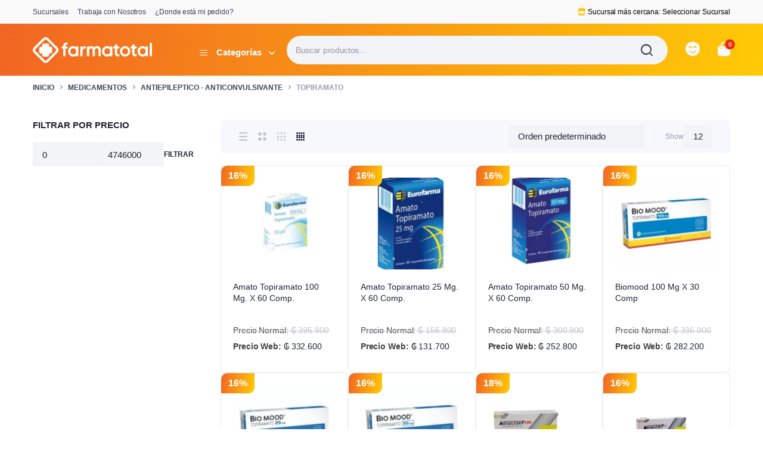

--- FILE ---
content_type: text/html; charset=UTF-8
request_url: https://www.farmatotal.com.py/categoria/medicamentos/antiepileptico-anticonvulsivante/topiramato/
body_size: 35407
content:

<!DOCTYPE html><html lang="es"><head><script data-no-optimize="1">var litespeed_docref=sessionStorage.getItem("litespeed_docref");litespeed_docref&&(Object.defineProperty(document,"referrer",{get:function(){return litespeed_docref}}),sessionStorage.removeItem("litespeed_docref"));</script> <meta charset="UTF-8"><meta http-equiv="X-UA-Compatible" content="IE=edge"><meta name="viewport" content="width=device-width, initial-scale=1.0,maximum-scale=1"><title>Topiramato &#8211; Farmatotal</title><meta name='robots' content='max-image-preview:large' /><style>img:is([sizes="auto" i], [sizes^="auto," i]) { contain-intrinsic-size: 3000px 1500px }</style><link rel='dns-prefetch' href='//cdn.jsdelivr.net' /><link rel='dns-prefetch' href='//fonts.googleapis.com' /><link rel='dns-prefetch' href='//use.fontawesome.com' /><link rel="alternate" type="application/rss+xml" title="Farmatotal &raquo; Feed" href="https://www.farmatotal.com.py/feed/" /><link rel="alternate" type="application/rss+xml" title="Farmatotal &raquo; Feed de los comentarios" href="https://www.farmatotal.com.py/comments/feed/" /><link rel="alternate" type="application/rss+xml" title="Farmatotal &raquo; Topiramato Categoría Feed" href="https://www.farmatotal.com.py/categoria/medicamentos/antiepileptico-anticonvulsivante/topiramato/feed/" /><link data-optimized="2" rel="stylesheet" href="https://www.farmatotal.com.py/wp-content/litespeed/css/c8c302ed69299113622397fd092e30a3.css?ver=f2f3f" /><style id='classic-theme-styles-inline-css' type='text/css'>/*! This file is auto-generated */
.wp-block-button__link{color:#fff;background-color:#32373c;border-radius:9999px;box-shadow:none;text-decoration:none;padding:calc(.667em + 2px) calc(1.333em + 2px);font-size:1.125em}.wp-block-file__button{background:#32373c;color:#fff;text-decoration:none}</style><style id='font-awesome-svg-styles-default-inline-css' type='text/css'>.svg-inline--fa {
  display: inline-block;
  height: 1em;
  overflow: visible;
  vertical-align: -.125em;
}</style><style id='font-awesome-svg-styles-inline-css' type='text/css'>.wp-block-font-awesome-icon svg::before,
   .wp-rich-text-font-awesome-icon svg::before {content: unset;}</style><style id='global-styles-inline-css' type='text/css'>:root{--wp--preset--aspect-ratio--square: 1;--wp--preset--aspect-ratio--4-3: 4/3;--wp--preset--aspect-ratio--3-4: 3/4;--wp--preset--aspect-ratio--3-2: 3/2;--wp--preset--aspect-ratio--2-3: 2/3;--wp--preset--aspect-ratio--16-9: 16/9;--wp--preset--aspect-ratio--9-16: 9/16;--wp--preset--color--black: #000000;--wp--preset--color--cyan-bluish-gray: #abb8c3;--wp--preset--color--white: #ffffff;--wp--preset--color--pale-pink: #f78da7;--wp--preset--color--vivid-red: #cf2e2e;--wp--preset--color--luminous-vivid-orange: #ff6900;--wp--preset--color--luminous-vivid-amber: #fcb900;--wp--preset--color--light-green-cyan: #7bdcb5;--wp--preset--color--vivid-green-cyan: #00d084;--wp--preset--color--pale-cyan-blue: #8ed1fc;--wp--preset--color--vivid-cyan-blue: #0693e3;--wp--preset--color--vivid-purple: #9b51e0;--wp--preset--gradient--vivid-cyan-blue-to-vivid-purple: linear-gradient(135deg,rgba(6,147,227,1) 0%,rgb(155,81,224) 100%);--wp--preset--gradient--light-green-cyan-to-vivid-green-cyan: linear-gradient(135deg,rgb(122,220,180) 0%,rgb(0,208,130) 100%);--wp--preset--gradient--luminous-vivid-amber-to-luminous-vivid-orange: linear-gradient(135deg,rgba(252,185,0,1) 0%,rgba(255,105,0,1) 100%);--wp--preset--gradient--luminous-vivid-orange-to-vivid-red: linear-gradient(135deg,rgba(255,105,0,1) 0%,rgb(207,46,46) 100%);--wp--preset--gradient--very-light-gray-to-cyan-bluish-gray: linear-gradient(135deg,rgb(238,238,238) 0%,rgb(169,184,195) 100%);--wp--preset--gradient--cool-to-warm-spectrum: linear-gradient(135deg,rgb(74,234,220) 0%,rgb(151,120,209) 20%,rgb(207,42,186) 40%,rgb(238,44,130) 60%,rgb(251,105,98) 80%,rgb(254,248,76) 100%);--wp--preset--gradient--blush-light-purple: linear-gradient(135deg,rgb(255,206,236) 0%,rgb(152,150,240) 100%);--wp--preset--gradient--blush-bordeaux: linear-gradient(135deg,rgb(254,205,165) 0%,rgb(254,45,45) 50%,rgb(107,0,62) 100%);--wp--preset--gradient--luminous-dusk: linear-gradient(135deg,rgb(255,203,112) 0%,rgb(199,81,192) 50%,rgb(65,88,208) 100%);--wp--preset--gradient--pale-ocean: linear-gradient(135deg,rgb(255,245,203) 0%,rgb(182,227,212) 50%,rgb(51,167,181) 100%);--wp--preset--gradient--electric-grass: linear-gradient(135deg,rgb(202,248,128) 0%,rgb(113,206,126) 100%);--wp--preset--gradient--midnight: linear-gradient(135deg,rgb(2,3,129) 0%,rgb(40,116,252) 100%);--wp--preset--font-size--small: 13px;--wp--preset--font-size--medium: 20px;--wp--preset--font-size--large: 36px;--wp--preset--font-size--x-large: 42px;--wp--preset--spacing--20: 0.44rem;--wp--preset--spacing--30: 0.67rem;--wp--preset--spacing--40: 1rem;--wp--preset--spacing--50: 1.5rem;--wp--preset--spacing--60: 2.25rem;--wp--preset--spacing--70: 3.38rem;--wp--preset--spacing--80: 5.06rem;--wp--preset--shadow--natural: 6px 6px 9px rgba(0, 0, 0, 0.2);--wp--preset--shadow--deep: 12px 12px 50px rgba(0, 0, 0, 0.4);--wp--preset--shadow--sharp: 6px 6px 0px rgba(0, 0, 0, 0.2);--wp--preset--shadow--outlined: 6px 6px 0px -3px rgba(255, 255, 255, 1), 6px 6px rgba(0, 0, 0, 1);--wp--preset--shadow--crisp: 6px 6px 0px rgba(0, 0, 0, 1);}:where(.is-layout-flex){gap: 0.5em;}:where(.is-layout-grid){gap: 0.5em;}body .is-layout-flex{display: flex;}.is-layout-flex{flex-wrap: wrap;align-items: center;}.is-layout-flex > :is(*, div){margin: 0;}body .is-layout-grid{display: grid;}.is-layout-grid > :is(*, div){margin: 0;}:where(.wp-block-columns.is-layout-flex){gap: 2em;}:where(.wp-block-columns.is-layout-grid){gap: 2em;}:where(.wp-block-post-template.is-layout-flex){gap: 1.25em;}:where(.wp-block-post-template.is-layout-grid){gap: 1.25em;}.has-black-color{color: var(--wp--preset--color--black) !important;}.has-cyan-bluish-gray-color{color: var(--wp--preset--color--cyan-bluish-gray) !important;}.has-white-color{color: var(--wp--preset--color--white) !important;}.has-pale-pink-color{color: var(--wp--preset--color--pale-pink) !important;}.has-vivid-red-color{color: var(--wp--preset--color--vivid-red) !important;}.has-luminous-vivid-orange-color{color: var(--wp--preset--color--luminous-vivid-orange) !important;}.has-luminous-vivid-amber-color{color: var(--wp--preset--color--luminous-vivid-amber) !important;}.has-light-green-cyan-color{color: var(--wp--preset--color--light-green-cyan) !important;}.has-vivid-green-cyan-color{color: var(--wp--preset--color--vivid-green-cyan) !important;}.has-pale-cyan-blue-color{color: var(--wp--preset--color--pale-cyan-blue) !important;}.has-vivid-cyan-blue-color{color: var(--wp--preset--color--vivid-cyan-blue) !important;}.has-vivid-purple-color{color: var(--wp--preset--color--vivid-purple) !important;}.has-black-background-color{background-color: var(--wp--preset--color--black) !important;}.has-cyan-bluish-gray-background-color{background-color: var(--wp--preset--color--cyan-bluish-gray) !important;}.has-white-background-color{background-color: var(--wp--preset--color--white) !important;}.has-pale-pink-background-color{background-color: var(--wp--preset--color--pale-pink) !important;}.has-vivid-red-background-color{background-color: var(--wp--preset--color--vivid-red) !important;}.has-luminous-vivid-orange-background-color{background-color: var(--wp--preset--color--luminous-vivid-orange) !important;}.has-luminous-vivid-amber-background-color{background-color: var(--wp--preset--color--luminous-vivid-amber) !important;}.has-light-green-cyan-background-color{background-color: var(--wp--preset--color--light-green-cyan) !important;}.has-vivid-green-cyan-background-color{background-color: var(--wp--preset--color--vivid-green-cyan) !important;}.has-pale-cyan-blue-background-color{background-color: var(--wp--preset--color--pale-cyan-blue) !important;}.has-vivid-cyan-blue-background-color{background-color: var(--wp--preset--color--vivid-cyan-blue) !important;}.has-vivid-purple-background-color{background-color: var(--wp--preset--color--vivid-purple) !important;}.has-black-border-color{border-color: var(--wp--preset--color--black) !important;}.has-cyan-bluish-gray-border-color{border-color: var(--wp--preset--color--cyan-bluish-gray) !important;}.has-white-border-color{border-color: var(--wp--preset--color--white) !important;}.has-pale-pink-border-color{border-color: var(--wp--preset--color--pale-pink) !important;}.has-vivid-red-border-color{border-color: var(--wp--preset--color--vivid-red) !important;}.has-luminous-vivid-orange-border-color{border-color: var(--wp--preset--color--luminous-vivid-orange) !important;}.has-luminous-vivid-amber-border-color{border-color: var(--wp--preset--color--luminous-vivid-amber) !important;}.has-light-green-cyan-border-color{border-color: var(--wp--preset--color--light-green-cyan) !important;}.has-vivid-green-cyan-border-color{border-color: var(--wp--preset--color--vivid-green-cyan) !important;}.has-pale-cyan-blue-border-color{border-color: var(--wp--preset--color--pale-cyan-blue) !important;}.has-vivid-cyan-blue-border-color{border-color: var(--wp--preset--color--vivid-cyan-blue) !important;}.has-vivid-purple-border-color{border-color: var(--wp--preset--color--vivid-purple) !important;}.has-vivid-cyan-blue-to-vivid-purple-gradient-background{background: var(--wp--preset--gradient--vivid-cyan-blue-to-vivid-purple) !important;}.has-light-green-cyan-to-vivid-green-cyan-gradient-background{background: var(--wp--preset--gradient--light-green-cyan-to-vivid-green-cyan) !important;}.has-luminous-vivid-amber-to-luminous-vivid-orange-gradient-background{background: var(--wp--preset--gradient--luminous-vivid-amber-to-luminous-vivid-orange) !important;}.has-luminous-vivid-orange-to-vivid-red-gradient-background{background: var(--wp--preset--gradient--luminous-vivid-orange-to-vivid-red) !important;}.has-very-light-gray-to-cyan-bluish-gray-gradient-background{background: var(--wp--preset--gradient--very-light-gray-to-cyan-bluish-gray) !important;}.has-cool-to-warm-spectrum-gradient-background{background: var(--wp--preset--gradient--cool-to-warm-spectrum) !important;}.has-blush-light-purple-gradient-background{background: var(--wp--preset--gradient--blush-light-purple) !important;}.has-blush-bordeaux-gradient-background{background: var(--wp--preset--gradient--blush-bordeaux) !important;}.has-luminous-dusk-gradient-background{background: var(--wp--preset--gradient--luminous-dusk) !important;}.has-pale-ocean-gradient-background{background: var(--wp--preset--gradient--pale-ocean) !important;}.has-electric-grass-gradient-background{background: var(--wp--preset--gradient--electric-grass) !important;}.has-midnight-gradient-background{background: var(--wp--preset--gradient--midnight) !important;}.has-small-font-size{font-size: var(--wp--preset--font-size--small) !important;}.has-medium-font-size{font-size: var(--wp--preset--font-size--medium) !important;}.has-large-font-size{font-size: var(--wp--preset--font-size--large) !important;}.has-x-large-font-size{font-size: var(--wp--preset--font-size--x-large) !important;}
:where(.wp-block-post-template.is-layout-flex){gap: 1.25em;}:where(.wp-block-post-template.is-layout-grid){gap: 1.25em;}
:where(.wp-block-columns.is-layout-flex){gap: 2em;}:where(.wp-block-columns.is-layout-grid){gap: 2em;}
:root :where(.wp-block-pullquote){font-size: 1.5em;line-height: 1.6;}</style><style id='woocommerce-inline-inline-css' type='text/css'>.woocommerce form .form-row .required { visibility: visible; }</style><style id='wc-social-login-frontend-inline-css' type='text/css'>a.button-social-login.button-social-login-facebook, .widget-area a.button-social-login.button-social-login-facebook, .social-badge.social-badge-facebook { background: #3b5998; border-color: #3b5998; } a.button-social-login.button-social-login-google, .widget-area a.button-social-login.button-social-login-google, .social-badge.social-badge-google { background: #4285f4; border-color: #4285f4; }</style><link rel='stylesheet' id='font-awesome-official-css' href='https://use.fontawesome.com/releases/v6.4.0/css/all.css' type='text/css' media='all' integrity="sha384-iw3OoTErCYJJB9mCa8LNS2hbsQ7M3C0EpIsO/H5+EGAkPGc6rk+V8i04oW/K5xq0" crossorigin="anonymous" /><link rel='stylesheet' id='font-awesome-official-v4shim-css' href='https://use.fontawesome.com/releases/v6.4.0/css/v4-shims.css' type='text/css' media='all' integrity="sha384-TjXU13dTMPo+5ZlOUI1IGXvpmajjoetPqbUJqTx+uZ1bGwylKHNEItuVe/mg/H6l" crossorigin="anonymous" /> <script type="text/template" id="tmpl-variation-template"><div class="woocommerce-variation-description">{{{ data.variation.variation_description }}}</div>
	<div class="woocommerce-variation-price">{{{ data.variation.price_html }}}</div>
	<div class="woocommerce-variation-availability">{{{ data.variation.availability_html }}}</div></script> <script type="text/template" id="tmpl-unavailable-variation-template"><p role="alert">Lo siento, este producto no está disponible. Por favor, elige otra combinación.</p></script> <script type="litespeed/javascript" data-src="https://www.farmatotal.com.py/wp-includes/js/jquery/jquery.min.js" id="jquery-core-js"></script> <script id="wc-add-to-cart-js-extra" type="litespeed/javascript">var wc_add_to_cart_params={"ajax_url":"\/wp-admin\/admin-ajax.php","wc_ajax_url":"\/?wc-ajax=%%endpoint%%","i18n_view_cart":"Ver carrito","cart_url":"https:\/\/www.farmatotal.com.py\/carrito\/","is_cart":"","cart_redirect_after_add":"no"}</script> <script id="woocommerce-js-extra" type="litespeed/javascript">var woocommerce_params={"ajax_url":"\/wp-admin\/admin-ajax.php","wc_ajax_url":"\/?wc-ajax=%%endpoint%%","i18n_password_show":"Mostrar contrase\u00f1a","i18n_password_hide":"Ocultar contrase\u00f1a"}</script> <script id="bacola-ajax-search-js-extra" type="litespeed/javascript">var bacolasearch={"ajaxurl":"https:\/\/www.farmatotal.com.py\/wp-admin\/admin-ajax.php"}</script> <script id="wp-util-js-extra" type="litespeed/javascript">var _wpUtilSettings={"ajax":{"url":"\/wp-admin\/admin-ajax.php"}}</script> <script id="wc-add-to-cart-variation-js-extra" type="litespeed/javascript">var wc_add_to_cart_variation_params={"wc_ajax_url":"\/?wc-ajax=%%endpoint%%","i18n_no_matching_variations_text":"Lo siento, no hay productos que igualen tu selecci\u00f3n. Por favor, escoge una combinaci\u00f3n diferente.","i18n_make_a_selection_text":"Elige las opciones del producto antes de a\u00f1adir este producto a tu carrito.","i18n_unavailable_text":"Lo siento, este producto no est\u00e1 disponible. Por favor, elige otra combinaci\u00f3n.","i18n_reset_alert_text":"Se ha restablecido tu selecci\u00f3n. Por favor, elige alguna opci\u00f3n del producto antes de poder a\u00f1adir este producto a tu carrito."}</script> <link rel="https://api.w.org/" href="https://www.farmatotal.com.py/wp-json/" /><link rel="alternate" title="JSON" type="application/json" href="https://www.farmatotal.com.py/wp-json/wp/v2/product_cat/384" /><link rel="EditURI" type="application/rsd+xml" title="RSD" href="https://www.farmatotal.com.py/xmlrpc.php?rsd" /><meta name="generator" content="WordPress 6.8" /><meta name="generator" content="WooCommerce 10.4.3" /><style type="text/css">@media(max-width:64rem){
	header.sticky-header {
		position: fixed;
		top: 0;
		left: 0;
		right: 0;
	}	
}

.sticky-header .header-main {
    position: fixed;
    left: 0;
    right: 0;
    top: 0;
    z-index: 9;
    border-bottom: 1px solid #e3e4e6;
    padding-top: 15px;
    padding-bottom: 15px;
}



:root {
    --color-primary: #f16522;
}

:root {
    --color-secondary: #ffca05;
}







.site-header .header-top  {
	background-color: #f9f9f9;
	color:#3e445a;
}

.header-main.header-wrapper , .site-header .header-nav {
	background-color: #eb6423;
}

.site-header .header-top .site-menu .menu .menu-item:hover > a {
	color:#ffca18;
}

.site-location a  {
	background-color: #ffffff;
	color:#f16522;
	border-color:#ffffff;
}

.site-location a:hover  {
	background-color: #ffffff;
	color:#ffca05;
	border-color:#ffffff;
}

.site-location a .current-location{
	color:#f16522;
}

.site-location a .current-location:hover{
	color:#ffca05;
}

.site-location a:after{
	color:#f16522;
}

.site-header .header-main .header-search .dgwt-wcas-search-form input[type="search"]  {
	background-color: #f3f4f7;
	color:#202435;
	border-color:#f3f4f7;
}

.dgwt-wcas-sf-wrapp:after{
	color:#202435;
}

.site-header .header-buttons .header-login.bordered .button-icon{
	background-color:#fff;
	border-color:#e2e4ec;
	
}

.site-header .header-buttons .header-login.bordered .button-icon i{
	color:#3e445a;
}

.header-cart .cart-price bdi{
	color:#202435;
}

@media screen and (min-width: 48rem){
	.site-header .header-buttons .bordered.header-cart .button-icon{
		background-color:#fff1ee;
		border-color:#fff1ee;	
	}
}

@media screen and (min-width: 48rem){
	.site-header .header-buttons .bordered.header-cart .button-icon i{
		color:#ea2b0f;
	}
}

.site-header .header-buttons .cart-count-icon{
	background-color:#ea2b0f;
	color:#ffffff;	
}

.menu-list li.link-parent > a{
	color:#3e445a;	
}

.menu-list li.link-parent > a:hover{
	color:#2bbef9;	
}

.site-header .all-categories .dropdown-categories{
	background-color:#ffffff;
	border-color:#e4e5ee;	
}

.site-header .all-categories > a{
	background-color:#2bbef9;
	color:#ffffff;
}

.site-header .all-categories > a i , .site-header .all-categories > a:after{
	color:#ffffff;	
}

.site-header .all-categories > a .description{
	background-color:;
	border-color:#ffffff;	
	color:;
}

.site-header .primary-menu .menu > .menu-item > a , .site-header .primary-menu .menu .sub-menu .menu-item > a{
	color:#3e445a;
}

.site-header .primary-menu .menu > .menu-item > a:hover , .site-header .primary-menu .menu .sub-menu .menu-item:hover > a , .site-header .primary-menu .menu > .menu-item:hover > a{
	color:#ffca18;
}

.site-footer .footer-iconboxes{
	background-color:#f7f8fd;
}

.site-footer .footer-iconboxes .iconbox{
	color:#000000;	
}

.site-footer .footer-iconboxes .iconbox:hover{
	color:#000000;	
}

.site-footer .footer-widgets{
	background-color:#f7f8fd;
}

.klbfooterwidget ul a{
	color:#71778e}

.klbfooterwidget ul a:hover{
	color:#71778e}

.klbfooterwidget h4.widget-title{
	color:#202435}

.klbfooterwidget h4.widget-title:hover{
	color:#202435}

.site-footer .footer-contacts .site-phone .phone-icon{
	background-color:;
	color:#202435}

.site-footer .footer-contacts .site-phone .entry-title , .site-footer .footer-contacts .site-mobile-app .app-content .entry-title{
	color:#202435}

.site-footer .footer-contacts .site-phone .entry-title:hover , .site-footer .footer-contacts .site-mobile-app .app-content .entry-title:hover{
	color:}

.site-footer .footer-contacts .site-phone span , .site-footer .footer-contacts .site-mobile-app .app-content span{
	color:#202435}

.site-footer .footer-contacts .site-phone span:hover , .site-footer .footer-contacts .site-mobile-app .app-content span:hover{
	color:}

.site-social ul a{
	background-color:#ffffff;
	color:#233a95}

.site-footer .footer-contacts{
	background-color:#ffffff;
}

.site-footer .footer-bottom{
	background-color:#ffffff;
}

.site-copyright , .site-footer .footer-bottom .footer-menu li a{
	color:#9b9bb4}

.site-copyright:hover , .site-footer .footer-bottom .footer-menu li a:hover{
	color:#9b9bb4}

.site-footer .footer-subscribe{
	background-color:;
	color:}

.site-footer .footer-subscribe .entry-subtitle:hover , .site-footer .footer-subscribe .entry-title:hover , .site-footer .footer-subscribe .entry-teaser p:hover, .site-footer .footer-subscribe .form-wrapper:hover{
	color:}


.site-header .header-mobile-nav .menu-item a span{
	color:}

.site-header .header-mobile-nav .menu-item a span:hover{
	color:}

.site-header .header-mobile-nav .menu-item a i{
	color:}

.site-header .header-mobile-nav .menu-item a i:hover{
	color:}

.site-header .header-mobile-nav{
	background-color:;
}

.site-header .primary-menu .menu > .menu-item.current-menu-item > a{
	color:#ffca18;
}		

.site-header .primary-menu .menu > .menu-item.current-menu-item > a,
.site-header .primary-menu .menu > .menu-item:hover > a{
	background-color:#f0faff;
}

.site-canvas .canvas-menu .menu .menu-item a{
	color:;
}

.site-canvas .canvas-menu .menu .menu-item.active > a{
	color:;
}

.site-canvas .canvas-menu .menu .menu-item + .menu-item,
.site-canvas .canvas-menu{
	border-color:;
}

.site-canvas .canvas-footer .site-copyright{
	color:;
}

.site-canvas .canvas-title .entry-title{
	color:;
}</style><style>.dgwt-wcas-ico-magnifier,.dgwt-wcas-ico-magnifier-handler{max-width:20px}.dgwt-wcas-search-wrapp{max-width:600px}.dgwt-wcas-inner-preloader{background-image:url(https://www.farmatotal.com.py/storage/preloader.gif)}.dgwt-wcas-inner-preloader *{display:none}</style> <script type="litespeed/javascript" data-src="https://www.googletagmanager.com/gtag/js?id=G-ZZNNYB9027"></script> <script type="litespeed/javascript">window.dataLayer=window.dataLayer||[];function gtag(){dataLayer.push(arguments)}
gtag('js',new Date());gtag('config','G-ZZNNYB9027')</script> 
 <script type="litespeed/javascript" data-src="https://www.googletagmanager.com/gtag/js?id=G-8FJXEXHK5L"></script> <script type="litespeed/javascript">window.dataLayer=window.dataLayer||[];function gtag(){dataLayer.push(arguments)}
gtag('js',new Date());gtag('config','G-8FJXEXHK5L')</script>  <script type="litespeed/javascript">!function(f,b,e,v,n,t,s){if(f.fbq)return;n=f.fbq=function(){n.callMethod?n.callMethod.apply(n,arguments):n.queue.push(arguments)};if(!f._fbq)f._fbq=n;n.push=n;n.loaded=!0;n.version='2.0';n.queue=[];t=b.createElement(e);t.async=!0;t.src=v;s=b.getElementsByTagName(e)[0];s.parentNode.insertBefore(t,s)}(window,document,'script','https://connect.facebook.net/en_US/fbevents.js');fbq('init','786941389242101');fbq('track','PageView');fbq('track','AddToCart')</script> <noscript>
<img height="1" width="1" src="https://www.facebook.com/tr?id=786941389242101&ev=PageView&noscript=1" />
</noscript><meta name="facebook-domain-verification" content="0vhrz8o7hxr9vtijsxj4ytbj2vff6h" /><meta name="theme-color" content="#F16522" /> <script type="litespeed/javascript" data-src="https://cdn.jsdelivr.net/npm/sweetalert2@11"></script> 
 <script type="litespeed/javascript">jQuery(function($){function injectBlockUI(callback){var scriptUrl='https://cdnjs.cloudflare.com/ajax/libs/jquery.blockUI/2.70/jquery.blockUI.min.js';if(typeof $.fn.block!=='function'){var s=document.createElement('script');s.src=scriptUrl;s.onload=callback;document.head.appendChild(s)}else{callback()}}
function setupConsultaStock(){$(".woocommerce-error").hide();$('button#place_order.button.alt').prop('disabled',!0);if($('#billing_sucursal').val()==""){$('button#place_order.button.alt').prop('disabled',!0);Swal.fire('Oops','Debe seleccionar una sucursal para proceder a la compra ','warning')}else{if(window.location.href.indexOf('caja')!==-1){$(ConsultaStock)}}
$('#billing_sucursal').off('change').on('change',function(){ConsultaStock()})}
function ConsultaStock(){var order=$('div.order-review'),payment=$('div.order-payment');order.block({message:null,css:{backgroundColor:'transparent',border:'0'},overlayCSS:{backgroundColor:'#fff',opacity:0.8}});payment.block({message:null,css:{backgroundColor:'transparent',border:'0'},overlayCSS:{backgroundColor:'#fff',opacity:0.8}});var SucursalSelected=$("#billing_sucursal").val();var list={STK_SUCURSAL:SucursalSelected,STK_DETALLE:[]};$.ajax({url:'http://api.farmatotal.com.py/farma/next/ecommerce/stock',method:'POST',contentType:'application/json; charset=utf-8',dataType:'json',data:JSON.stringify(list),timeout:15000}).done(function(response){var sinStock=0;response.value.forEach(function(item){var sel='tr.cart_item.sku_'+item.stk_articulo;var $cells=$(sel+' td.product-name, '+sel+' td.product-total');if(item.stk_cant_act<item.stk_cant_sol){$cells.css('background-color','rgba(228,3,3,0.3)');sinStock++}else{$cells.css('background-color','#82d45e')}});if(sinStock){$(".woocommerce-error").show();$('button#place_order.button.alt').prop('disabled',!0);Swal.fire('Oops','Algunos artículos no están disponibles en la sucursal seleccionada.','warning')}else{$(".woocommerce-error").hide();$('button#place_order.button.alt').prop('disabled',!1)}}).fail(function(jqXHR,textStatus){Swal.fire('Error','No se pudo consultar el stock: '+textStatus,'error')}).always(function(){order.unblock();payment.unblock()})}
injectBlockUI(function(){$('body').on('updated_checkout',setupConsultaStock)})})</script> <noscript><style>.woocommerce-product-gallery{ opacity: 1 !important; }</style></noscript><meta name="generator" content="Elementor 3.32.2; features: additional_custom_breakpoints; settings: css_print_method-external, google_font-enabled, font_display-swap"><style>.e-con.e-parent:nth-of-type(n+4):not(.e-lazyloaded):not(.e-no-lazyload),
				.e-con.e-parent:nth-of-type(n+4):not(.e-lazyloaded):not(.e-no-lazyload) * {
					background-image: none !important;
				}
				@media screen and (max-height: 1024px) {
					.e-con.e-parent:nth-of-type(n+3):not(.e-lazyloaded):not(.e-no-lazyload),
					.e-con.e-parent:nth-of-type(n+3):not(.e-lazyloaded):not(.e-no-lazyload) * {
						background-image: none !important;
					}
				}
				@media screen and (max-height: 640px) {
					.e-con.e-parent:nth-of-type(n+2):not(.e-lazyloaded):not(.e-no-lazyload),
					.e-con.e-parent:nth-of-type(n+2):not(.e-lazyloaded):not(.e-no-lazyload) * {
						background-image: none !important;
					}
				}</style><link rel="icon" href="https://www.farmatotal.com.py/wp-content/uploads/isotipo-farmatotal-02.svg" sizes="32x32" /><link rel="icon" href="https://www.farmatotal.com.py/wp-content/uploads/isotipo-farmatotal-02.svg" sizes="192x192" /><link rel="apple-touch-icon" href="https://www.farmatotal.com.py/wp-content/uploads/isotipo-farmatotal-02.svg" /><meta name="msapplication-TileImage" content="https://www.farmatotal.com.py/wp-content/uploads/isotipo-farmatotal-02.svg" /><style type="text/css" id="wp-custom-css">.header-main.header-wrapper, .site-header .header-nav {
background-color: transparent;
background-image: linear-gradient(100deg,#F16522 0%, #FFCA05 100%);
	padding-top: 0.875rem;
    padding-bottom: 0.875rem;
}

.site-header .header-main .header-search input[type="search"] {
  padding-left: 1.875rem;
  padding-right: 3.75rem;
  height: 3rem;
  display: -webkit-inline-box;
  display: -ms-inline-flexbox;
  display: inline-flex;
  -webkit-box-align: center;
  -ms-flex-align: center;
  align-items: center;
  font-family: var(--font-primary);
  font-size: .9375rem;
  width: 100%;
  padding: 0 .9375rem;
  -webkit-box-shadow: none;
  box-shadow: none;
  outline: none;
  -webkit-appearance: none;
  -moz-appearance: none;
  appearance: none;
  color: var(--color-text);
  background-color: var(--color-form-background);
  border: 0px solid transparent;
  -webkit-transition: all 0.2s cubic-bezier(0.28, 0.12, 0.22, 1);
  transition: all 0.2s cubic-bezier(0.28, 0.12, 0.22, 1);
  border-radius: 50px;
}

.site-header .header-buttons  .button-icon {
  font-size: 1.50rem;
  color: #f9f9f9;
  border-color: transparent;
  background-color: transparent;
}


.single_add_to_cart_button {
	  background-color: transparent;
  background-image: linear-gradient(100deg,#F16522 0%, #FFCA05 100%);
	border: 0px;
}


.add_to_cart_button .ajax_add_to_cart {
	  background-color: transparent;
  background-image: linear-gradient(100deg,#F16522 0%, #FFCA05 100%);
	border: 0px;
}

.site-header .all-categories > a {
    background-color: transparent;
    color: #ffffff;
}
.site-header .all-categories > a:after {
	margin-left: 0.75rem;
}




.site-location a {
    position: relative;
    display: -webkit-box;
    display: -ms-flexbox;
    display: flex;
    -ms-flex-line-pack: center;
    align-content: center;
    -ms-flex-flow: wrap;
    flex-flow: wrap;
    text-decoration: none;
    max-width: 100%;
    min-height: auto;
    padding-left: 1.125rem;
    padding-right: 1.125rem;
    color: currentColor;
    border: 1px solid #d9d9e9;
    -webkit-box-shadow: 0 2px 4px rgba(0, 0, 0, 0.05);
    box-shadow: 0 2px 4px rgba(0, 0, 0, 0.05);
    border-radius: var(--size-border-radius);
    -webkit-transition: -webkit-box-shadow 0.3s cubic-bezier(0.83, 0.26, 0.19, 0.87);
    transition: -webkit-box-shadow 0.3s cubic-bezier(0.83, 0.26, 0.19, 0.87);
    transition: box-shadow 0.3s cubic-bezier(0.83, 0.26, 0.19, 0.87);
    transition: box-shadow 0.3s cubic-bezier(0.83, 0.26, 0.19, 0.87), -webkit-box-shadow 0.3s cubic-bezier(0.83, 0.26, 0.19, 0.87);
}



/* Ocultar el icono en dispositivos de escritorio */
@media (min-width: 992px) {
  .site-header.mobile-nav-enable .header-search-icon {
    display: none;
  }
}

/* Mostrar el icono en dispositivos móviles y tabletas */
@media (max-width: 991px) {
  .site-header.mobile-nav-enable .header-search-icon {
    display: block;
    /* Agrega aquí cualquier otro estilo que desees aplicar al icono en dispositivos móviles y tabletas */
  }
}



@media screen and (max-width: 48rem){.site-header.mobile-nav-enable .header-search.active {
    top: 55px;
    height: 100%;
    bottom: 0;
}}

#asl-storelocator.asl-cont.asl-template-0 .asl-wrapper .sl-main-cont .asl-panel-inner .Num_of_store {
  background-color: transparent;
  background-image: linear-gradient(100deg,#F16522 0%, #FFCA05 100%);
}


#asl-storelocator.asl-cont.asl-template-0 .asl-wrapper .sl-main-cont .sl-main-row .asl-panel .search_filter .asl-store-search .span-geo {
  background-color: transparent;
  background-image: linear-gradient(100deg,#F16522 0%, #FFCA05 100%);
}



.term-description {display: none;}



.product-meta .product-available.in-stock {
  color: var(--color-success);
  display: none;
}


.site-footer .footer-subscribe {
  color: #fff;
background-color: transparent;
background-image: linear-gradient(100deg,#F16522 0%, #FFCA05 100%);
}


.price ins {
  text-decoration: none;
  margin-left: 0rem;
}

.price .amount {
  color: #202435;
	font-weight: 500;
	font-size: .875rem;
}


.badge-ft{
	font-family: var(--font-secondary);
	font-weight: 500;
	padding: 4px 10px;
	background-color: var(--color-success-light);
	border-radius: 1.875rem;
	color: var(--color-success);
	font-size: .75rem;
}



.products .product {
    position: relative;
    -ms-flex: 1 1 0px;
    flex: 1 1 0px;
    min-width: 0;
    z-index: 1;
    border: 1px solid var(--color-border-light);
    border-radius: 10px;
}


h3.product-title {
    height: 50px;
}



.product-badges {
    position: absolute;
    display: -webkit-inline-box;
    display: -ms-inline-flexbox;
    display: inline-flex;
    -webkit-box-orient: vertical;
    -webkit-box-direction: normal;
    -ms-flex-direction: column;
    flex-direction: column;
    -webkit-box-align: start;
    -ms-flex-align: start;
    align-items: flex-start;
    top: 0;
    left: 0;
    pointer-events: none;
    z-index: 1;
}


.badge.onsale {
    display: inline-block;
    padding: 0.25em 0.4em;
    font-size: 100%;
    font-weight: 700;
    line-height: 1;
    text-align: center;
    white-space: nowrap;
    vertical-align: baseline;
    border-radius: 10px 0px 10px 0px;
    transition: color .15s ease-in-out,background-color .15s ease-in-out,border-color .15s ease-in-out,box-shadow .15s ease-in-out;
display: -webkit-inline-box;
    display: -ms-inline-flexbox;
    display: inline-flex;
    -webkit-box-align: center;
    -ms-flex-align: center;
    align-items: center;
    font-family: var(--font-secondary);
    font-weight: 600;
    text-transform: uppercase;
    letter-spacing: 0;
    width: auto;
    max-height: 4.5rem;
    padding: 0.575rem 0.75rem;
    color: #fff;
  background-color: transparent;
  background-image: linear-gradient(100deg,#F16522 0%, #FFCA05 100%);
}

.products h2.woocommerce-loop-category__title mark {
    background: none;
    display: none;
}

.products.mobile-column-2 .product-category {
    -webkit-box-flex: 0;
    flex: 0 0 12.5%;
    max-width: 50%;
}



div#rombo-descuentos > div.elementor-widget-container > div.site-module.module-categor-products.style-1 > div.module-header{
	display: none
}

.ajax_add_to_cart{
	  background-color: transparent;
  background-image: linear-gradient(100deg,#F16522 0%, #FFCA05 100%);
	border: 0px;
	color: white;
}

.product-type-2 a.button.button-primary {
    color: white;
    background-color: transparent;
    border-color: var(--color-secondary);
}


div#super-rombo-descuentos > div.elementor-widget-container > div.site-module.module-carousel > div.module-header{
	display: none
}

.module-category .category-count {
    font-size: .75rem;
    font-weight: 300;
    display: none;
}


.woocommerce-multi-inventory-popup {
	  background-color: transparent;
  background-image: linear-gradient(100deg,#F16522 0%, #FFCA05 100%);
}

.woocommerce-multi-inventory-selected-location-text{
	color: black;
}

.woocommerce-multi-inventory-selected-location{
	color: black;
}

ul.wc-item-meta {
    display: none;
}

legend {
    display: block;
    width: 100%;
    max-width: 100%;
    padding: 0;
    margin-bottom: 0.5rem;
    line-height: inherit;
    color: inherit;
    font-size: .8125rem;
    white-space: normal;
    font-size: .8125rem;
}

p#billing_country_field{
	display: none;
}



.cart-collaterals a.checkout-button, #order_review button#place_order {
  color: #fff;
  background-color: transparent;
background-image: linear-gradient(100deg,#F16522 0%, #FFCA05 100%);
  border: 0px;
	border-radius: 40px;
  width: 100%;
  -webkit-box-pack: center;
  -ms-flex-pack: center;
  justify-content: center;
  height: 3.125rem;
}





.order-review-wrapper {
  position: relative; /* Añadido */
  border-radius: 7px;
  padding: .9375rem;
  height: -webkit-fit-content;
  height: -moz-fit-content;
  height: fit-content;
  overflow: hidden; /* Añadido */
}

.order-review-wrapper::after {
  content: "";
  position: absolute;
  top: -2px; /* Ajusta según el grosor del borde */
  left: -2px; /* Ajusta según el grosor del borde */
  right: -2px; /* Ajusta según el grosor del borde */
  bottom: -2px; /* Ajusta según el grosor del borde */
  z-index: -1; /* Asegura que esté detrás del contenido */
  border: 2px solid transparent;
  border-image: linear-gradient(100deg, #F16522 0%, #FFCA05 100%) 1;
  border-radius: inherit;
}


.product-meta .product-available {
    font-family: var(--font-secondary);
    font-weight: 500;
    text-transform: uppercase;
    padding: 4px 10px;
    background-color: var(--color-success-light);
    border-radius: 1.875rem;
}



.product-type-2 a.button.button-primary {
    color: white;
  background-color: transparent;
background-image: linear-gradient(100deg,#F16522 0%, #FFCA05 100%);
  border: 0px;
}

a.customize-unpreviewable img{width: 175px}

.site-footer .footer-widgets {
    display: none;
}

div.site-payments a img {width: 175px}




.dgwt-wcas-sf-wrapp input[type=search].dgwt-wcas-search-input {
    width: 100%;
    height: 40px;
    font-size: 14px;
    line-height: 100%;
    padding: 10px 15px;
    margin: 0;
    background: #fff;
    border: 1px solid #ddd;
    border-radius: 3px;
    -webkit-border-radius: 3px;
    -webkit-appearance: none;
    box-sizing: border-box;
    border-radius: 50px;
}</style><style id="kirki-inline-styles">.site-header .header-main .site-brand img.desktop-logo{width:200px;}.site-header .header-main .site-brand img.mobile-logo{width:150px;}.site-canvas .canvas-header .site-brand img{width:150px;}.site-header .header-top{font-size:12px;}.site-header .header-mobile-nav .menu-item a span{font-size:10px;}</style></head><body class="archive tax-product_cat term-topiramato term-384 wp-theme-bacola wp-child-theme-bacola-child theme-bacola woocommerce woocommerce-page woocommerce-no-js  bacola-ajax-shop-on elementor-default elementor-kit-6"><div class="site-canvas"><div class="site-scrollsa"><div class="canvas-header"><div class="site-brand">
<a href="https://www.farmatotal.com.py/" title="Farmatotal">
<img data-lazyloaded="1" src="[data-uri]" data-src="https://www.farmatotal.com.py/wp-content/uploads/logo-farmatotal-01.svg" alt="Farmatotal">
</a></div><div class="close-canvas">
<i class="klbth-icon-x"></i></div></div><div class="canvas-main"><div class="all-categories locked">
<a href="#" data-toggle="collapse" data-target="#all-categories">
<i class="klbth-icon-menu-thin"></i>
<span class="text">TODAS LAS CATEGORÍAS</span><div class="description">TOTAL 38456 PRODUCTOS</div>
</a><div class="dropdown-categories collapse " id="all-categories"><ul id="menu-sidebar-menu" class="menu-list"><li class="link-parent  menu-item menu-item-type-custom menu-item-object-custom"><a href="https://klbtheme.com/bacola/shop/?on_sale=onsale"  ><i class="bottom"></i> Value of the Day</a></li><li class="link-parent  menu-item menu-item-type-custom menu-item-object-custom"><a href="https://klbtheme.com/bacola/shop/?filter_cat=58,35,31"  ><i class="bottom"></i> Top 100 Offers</a></li><li class="link-parent  menu-item menu-item-type-custom menu-item-object-custom"><a href="https://klbtheme.com/bacola/shop/"  ><i class="bottom"></i> New Arrivals</a></li></ul></div></div><div class="canvas-title"><h6 class="entry-title">Navegación del sitio</h6></div><nav class="canvas-menu canvas-primary vertical"><ul id="menu-menu-1" class="menu"><li class="dropdown  menu-item menu-item-type-custom menu-item-object-custom menu-item-has-children"><a href="https://klbtheme.com/bacola/"  >Home</a><ul class="sub-menu"><li class=" menu-item menu-item-type-post_type menu-item-object-page menu-item-home"><a href="https://www.farmatotal.com.py/"  >Inicio</a></li></ul></li><li class=" menu-item menu-item-type-post_type menu-item-object-page"><a href="https://www.farmatotal.com.py/contacto/"  >Contacto</a></li><li class=" menu-item menu-item-type-custom menu-item-object-custom"><a href="https://klbtheme.com/bacola/shop/?opt=right-sidebar"  >Shop Right Sidebar</a></li><li class=" menu-item menu-item-type-custom menu-item-object-custom"><a href="https://klbtheme.com/bacola/shop/?column=5&amp;opt=wide"  >Shop Wide</a></li><li class=" menu-item menu-item-type-custom menu-item-object-custom"><a href="https://klbtheme.com/bacola/shop/?shop_view=list_view"  >List Left Sidebar</a></li><li class=" menu-item menu-item-type-custom menu-item-object-custom"><a href="https://klbtheme.com/bacola/shop/?ft=load-more"  >Load More Button</a></li><li class=" menu-item menu-item-type-custom menu-item-object-custom"><a href="https://klbtheme.com/bacola/shop/?ft=infinite"  >Infinite Scrolling</a></li><li class=" menu-item menu-item-type-custom menu-item-object-custom menu-item-has-children"><a href="#"  >Shop Pages</a></li><li class=" menu-item menu-item-type-custom menu-item-object-custom menu-item-has-children"><a href="#"  >Shop Layouts</a></li><li class=" menu-item menu-item-type-post_type menu-item-object-page"><a href="https://www.farmatotal.com.py/carrito/"  >Carrito</a></li><li class=" menu-item menu-item-type-post_type menu-item-object-page"><a href="https://www.farmatotal.com.py/caja/"  >Caja</a></li><li class=" menu-item menu-item-type-post_type menu-item-object-page"><a href="https://www.farmatotal.com.py/mi-cuenta/"  >Mi Cuenta</a></li><li class=" menu-item menu-item-type-post_type menu-item-object-page"><a href="https://www.farmatotal.com.py/mis-favoritos/"  >Mis Favoritos</a></li><li class=" menu-item menu-item-type-post_type menu-item-object-page"><a href="https://www.farmatotal.com.py/rastrear-pedido/"  >¿Donde está mi pedido?</a></li><li class=" menu-item menu-item-type-custom menu-item-object-custom"><a href="https://klbtheme.com/bacola/shop/?column=2"  >Two Columns</a></li><li class=" menu-item menu-item-type-custom menu-item-object-custom"><a href="https://klbtheme.com/bacola/shop/?column=3"  >Three Columns</a></li><li class=" menu-item menu-item-type-custom menu-item-object-custom"><a href="https://klbtheme.com/bacola/shop/?column=3&amp;opt=wide"  >Three Columns Wide</a></li><li class=" menu-item menu-item-type-custom menu-item-object-custom"><a href="https://klbtheme.com/bacola/shop/?column=4"  >Four Columns</a></li><li class=" menu-item menu-item-type-custom menu-item-object-custom"><a href="https://klbtheme.com/bacola/shop/?column=4&amp;opt=wide"  >Four Columns Wide</a></li><li class=" menu-item menu-item-type-custom menu-item-object-custom"><a href="https://klbtheme.com/bacola/shop/?column=5&amp;opt=wide"  >Five Columns wide</a></li></ul></nav></div><div class="canvas-footer"><div class="site-copyright">
Copyright 2023 © Defensores S.A. Todos los derechos reservados.</div><nav class="canvas-menu canvas-secondary select-language vertical"><ul id="menu-top-right" class="menu"><li id="menu-item-1832" class="menu-item menu-item-type-custom menu-item-object-custom menu-item-has-children menu-item-1832"><a href="#">English</a><ul class="sub-menu"><li id="menu-item-1838" class="menu-item menu-item-type-custom menu-item-object-custom menu-item-1838"><a href="#">English</a></li><li id="menu-item-1833" class="menu-item menu-item-type-custom menu-item-object-custom menu-item-1833"><a href="#">Spanish</a></li><li id="menu-item-1834" class="menu-item menu-item-type-custom menu-item-object-custom menu-item-1834"><a href="#">German</a></li></ul></li><li id="menu-item-1835" class="menu-item menu-item-type-custom menu-item-object-custom menu-item-has-children menu-item-1835"><a href="#">USD</a><ul class="sub-menu"><li id="menu-item-1839" class="menu-item menu-item-type-custom menu-item-object-custom menu-item-1839"><a href="#">USD</a></li><li id="menu-item-1836" class="menu-item menu-item-type-custom menu-item-object-custom menu-item-1836"><a href="#">INR</a></li><li id="menu-item-1837" class="menu-item menu-item-type-custom menu-item-object-custom menu-item-1837"><a href="#">GBP</a></li></ul></li></ul></nav></div></div></div><header id="masthead" class="site-header desktop-shadow-disable mobile-shadow-enable mobile-nav-enable"
itemscope="itemscope" itemtype="http://schema.org/WPHeader"><div class="header-top header-wrapper hide-mobile"><div class="container"><div class="column column-left"><nav class="site-menu horizontal"><ul id="menu-top-left" class="menu"><li id="menu-item-33645" class="menu-item menu-item-type-post_type menu-item-object-page menu-item-33645"><a href="https://www.farmatotal.com.py/sucursales/">Sucursales</a></li><li id="menu-item-2163" class="menu-item menu-item-type-custom menu-item-object-custom menu-item-2163"><a href="#">Trabaja con Nosotros</a></li><li id="menu-item-2164" class="menu-item menu-item-type-post_type menu-item-object-page menu-item-2164"><a href="https://www.farmatotal.com.py/rastrear-pedido/">¿Donde está mi pedido?</a></li></ul></nav></div><div class="column column-right"><div class="woocommerce-multi-inventory-selected-location-container">
<a class="woocommerce-multi-inventory-open-poup" data-product-id="0" href="#">
<i class="fa fa-store"></i>
<span class="woocommerce-multi-inventory-selected-location-text">Sucursal más cercana: </span> <span class="woocommerce-multi-inventory-selected-location">Seleccionar Sucursal</span>
</a></div></div></div></div><div class="header-main header-wrapper"><div class="container"><div class="column column-left"></div--><div class="header-buttons button-item hide-desktop hide-mobile">
<a href="#" class="woocommerce-multi-inventory-open-poup"><div class="button-icon"><i class="fa-solid fa-location-dot"></i></div>
</a></div><div class="header-buttons button-item hide-desktop">
<span class="d-inline-block" tabindex="0" data-toggle="tooltip" title="Sucursales">
<a href="https://www.farmatotal.com.py/sucursales"><div class="button-icon"><i class="fa-solid fa-location-dot"></i></div>
</a>
</span></div><div class="site-brand">
<a href="https://www.farmatotal.com.py/" title="
Farmatotal">
<img data-lazyloaded="1" src="[data-uri]" class="desktop-logo hide-mobile" data-src="https://www.farmatotal.com.py/wp-content/uploads/logo-farmatotal-01.svg"
alt="Farmatotal">
<img data-lazyloaded="1" src="[data-uri]" class="mobile-logo hide-desktop" data-src="https://www.farmatotal.com.py/wp-content/uploads/logo-farmatotal-01.svg"
alt="Farmatotal">
</a></div></div><div class="column column-center"><div class="all-categories locked hide-mobile">
<a href="#" data-toggle="collapse" data-target="#all-categories">
<i class="klbth-icon-menu-thin"></i>
<span class="text">
Categorías						</span>
</a><div class="dropdown-categories collapse" id="all-categories"><ul class="menu-list"><li><a href="https://www.farmatotal.com.py/categoria/bazar-y-hogar/">Bazar Y Hogar</a></li><li><a href="https://www.farmatotal.com.py/categoria/belleza/">Belleza</a></li><li><a href="https://www.farmatotal.com.py/categoria/fragancias/">Fragancias</a></li><li><a href="https://www.farmatotal.com.py/categoria/higiene-personal/">Higiene Personal</a></li><li><a href="https://www.farmatotal.com.py/categoria/infantiles/">Infantiles</a></li><li><a href="https://www.farmatotal.com.py/categoria/mamas-y-bebes/">Mamas Y Bebes</a></li><li><a href="https://www.farmatotal.com.py/categoria/medicamentos/">Medicamentos</a></li><li><a href="https://www.farmatotal.com.py/categoria/nutricion-y-deporte/">Nutricion Y Deporte</a></li></ul></div></div><div class="header-search"><form action="https://www.farmatotal.com.py/" class="search-form" role="search" method="get" id="searchform">
<input type="search" value="" name="s" placeholder="Buscar productos..." autocomplete="off">
<button type="submit"><i class="klbth-icon-search"></i></button>
<input type="hidden" name="post_type" value="product" /></form></div></div><div class="column column-right"><div class="header-buttons"><div class="header-cart button-item">
<span class="d-inline-block" tabindex="0" data-toggle="tooltip" title="Mi cuenta">
<a href="https://www.farmatotal.com.py/mi-cuenta/"><div class="button-icon"><i class="fa-solid fa-face-smile-beam"></i></div>
</a>
</span></div><div class="header-buttons button-item hide-desktop hide-mobile">
<span class="d-inline-block" tabindex="0" data-toggle="tooltip" title="Sucursales">
<a href="https://www.farmatotal.com.py/sucursales" target="_blank"><div class="button-icon"><i class="fa-solid fa-location-dot"></i></div>
</a>
</span></div><div class="header-cart button-item">
<a href="https://www.farmatotal.com.py/carrito/"><div class="button-icon"><i class="fa-solid fa-bag-shopping"></i></div>
<span class="cart-count-icon">
0							</span>
</a><div class="cart-dropdown hide"><div class="cart-dropdown-wrapper"><div class="fl-mini-cart-content"><div class="cart-empty"><div class="empty-icon">
<svg xmlns="http://www.w3.org/2000/svg" viewBox="0 0 280.028 280.028" width="280.028" height="80.028">
<path class="c-01" d="M35.004 0h210.02v78.758H35.004V0z" fill="#d07c40"/>
<path class="c-02" d="M262.527 61.256v201.27c0 9.626-7.876 17.502-17.502 17.502H35.004c-9.626 0-17.502-7.876-17.502-17.502V61.256h245.025z" fill="#f4b459"/>
<path class="c-03" d="M35.004 70.007h26.253V26.253L35.004 0v70.007zm183.767-43.754v43.754h26.253V0l-26.253 26.253z" fill="#f4b459"/>
<path class="c-04" d="M61.257 61.256V26.253L17.503 61.256h43.754zm157.514-35.003v35.003h43.754l-43.754-35.003z" fill="#e3911c"/>
<path class="c-05" d="M65.632 105.01c-5.251 0-8.751 3.5-8.751 8.751s3.5 8.751 8.751 8.751 8.751-3.5 8.751-8.751c0-5.25-3.5-8.751-8.751-8.751zm148.764 0c-5.251 0-8.751 3.5-8.751 8.751s3.5 8.751 8.751 8.751 8.751-3.5 8.751-8.751c.001-5.25-3.501-8.751-8.751-8.751z" fill="#cf984a"/>
<path class="c-06" d="M65.632 121.637c5.251 0 6.126 6.126 6.126 6.126 0 39.379 29.753 70.882 68.257 70.882s68.257-31.503 68.257-70.882c0 0 .875-6.126 6.126-6.126s6.126 6.126 6.126 6.126c0 46.38-35.003 83.133-80.508 83.133s-80.508-37.629-80.508-83.133c-.001-.001.874-6.126 6.124-6.126z" fill="#cf984a"/>
<path class="c-07" d="M65.632 112.886c5.251 0 6.126 6.126 6.126 6.126 0 39.379 29.753 70.882 68.257 70.882s68.257-31.503 68.257-70.882c0 0 .875-6.126 6.126-6.126s6.126 6.126 6.126 6.126c0 46.38-35.003 83.133-80.508 83.133s-80.508-37.629-80.508-83.133c-.001 0 .874-6.126 6.124-6.126z" fill="#fdfbf7"/></svg></div><div class="empty-text">No hay productos en el carrito.</div></div></div></div></div></div></div></div></div></div><div class="header-nav header-wrapper hide-desktop"><div class="container"><div class="woocommerce-multi-inventory-selected-location-container">
<a class="woocommerce-multi-inventory-open-poup" data-product-id="0" href="#">
<i class="fa fa-store"></i>
<span class="woocommerce-multi-inventory-selected-location-text">Sucursal más cercana: </span> <span class="woocommerce-multi-inventory-selected-location">Seleccionar Sucursal</span>
</a></div><div class="header-mobile-search" style="width: 100%;"><form action="https://www.farmatotal.com.py/" class="search-form" role="search" method="get" id="searchform">
<input type="search" value="" name="s" placeholder="Buscar productos..." autocomplete="off">
<button type="submit"><i class="klbth-icon-search"></i></button>
<input type="hidden" name="post_type" value="product" /></form></div></div></div></header><main id="main" class="site-primary"><div class="site-content"><div class="homepage-content"><div class="container"><nav class="woocommerce-breadcrumb"><ul><li><a href="https://www.farmatotal.com.py">Inicio</a></li><li><a href="https://www.farmatotal.com.py/categoria/medicamentos/">Medicamentos</a></li><li><a href="https://www.farmatotal.com.py/categoria/medicamentos/antiepileptico-anticonvulsivante/">Antiepileptico - Anticonvulsivante</a></li><li>Topiramato</li></ul></nav><header class="woocommerce-products-header"></header><div class="row content-wrapper sidebar-left"><div class="col-12 col-md-12 col-lg-9 content-primary"> <script type="litespeed/javascript">var loadmore={"ajaxurl":"https://www.farmatotal.com.py/wp-admin/admin-ajax.php","current_page":1,"per_page":12,"max_page":1,"term_id":"384","taxonomy":"product_cat","filter_cat":"","layered_nav":[],"on_sale":[],"orderby":"","shop_view":"","min_price":"","max_price":"","no_more_products":"No More Products","is_search":"","s":"",}</script> <div class="woocommerce-notices-wrapper"></div><div class="before-shop-loop"><div class="shop-view-selector">
<a href="/categoria/medicamentos/antiepileptico-anticonvulsivante/topiramato/?shop_view=list_view" class="shop-view">
<i class="klbth-icon-list-grid"></i>
</a>
<a href="/categoria/medicamentos/antiepileptico-anticonvulsivante/topiramato/?column=2&#038;shop_view=grid_view" class="shop-view">
<i class="klbth-icon-2-grid"></i>
</a>
<a href="/categoria/medicamentos/antiepileptico-anticonvulsivante/topiramato/?column=3&#038;shop_view=grid_view" class="shop-view">
<i class="klbth-icon-3-grid"></i>
</a>
<a href="/categoria/medicamentos/antiepileptico-anticonvulsivante/topiramato/?column=4&#038;shop_view=grid_view" class="shop-view active">
<i class="klbth-icon-4-grid"></i>
</a></div><div class="mobile-filter">
<a href="#" class="filter-toggle">
<i class="klbth-icon-filter"></i>
<span>Filter Products</span>
</a></div><form class="woocommerce-ordering product-filter" method="get">
<span class="orderby-label hide-desktop">Ordenar por</span>
<select
name="orderby"
class="orderby filterSelect"
data-class="select-filter-orderby"
aria-label="Orden de tienda"
><option value="menu_order"  selected='selected'>Orden predeterminado</option><option value="popularity" >Ordenar por popularidad</option><option value="date" >Ordenar por los últimos</option><option value="price" >Ordenar por precio: bajo a alto</option><option value="price-desc" >Ordenar por precio: alto a bajo</option>
</select>
<input type="hidden" name="paged" value="1" /></form><form class="products-per-page product-filter" method="get">
<span class="perpage-label">Show</span>
<select name="perpage" class="perpage filterSelect" data-class="select-filter-perpage"><option value="12" >12</option><option value="24" >24</option><option value="36" >36</option><option value="48" >48</option>
</select></form></div><div class="products column-4 mobile-column-2 align-inherit"><div class="product type-product post-6142 status-publish first instock product_cat-antiepileptico-anticonvulsivante product_cat-medicamentos product_cat-topiramato product_tag-general has-post-thumbnail sale shipping-taxable purchasable product-type-simple"><div class="product-wrapper product-type-1"><div class="thumbnail-wrapper"><div class="product-badges"><span class="badge style-1 onsale porc_dcto">16%</span></div><a href="https://www.farmatotal.com.py/producto/amato-topiramato-100-mg-x-60-comp/"><img data-lazyloaded="1" src="[data-uri]" width="346" height="310" data-src="https://www.farmatotal.com.py/wp-content/uploads/7891317178116-346x310.jpg" alt="Amato Topiramato 100 Mg. X 60 Comp."></a><div class="product-buttons"></div></div><div class="content-wrapper"><h3 class="product-title"><a href="https://www.farmatotal.com.py/producto/amato-topiramato-100-mg-x-60-comp/" title="Amato Topiramato 100 Mg. X 60 Comp.">Amato Topiramato 100 Mg. X 60 Comp.</a></h3><div class="product-meta"><div class="product-available in-stock">En stock</div></div><span class="price"><del aria-hidden="true"><span class="woocommerce-Price-amount amount"><span class="precio-normal" style="color: #444;font-weight: 400;">Precio Normal: </span><span class="woocommerce-Price-amount amount"><bdi><span class="woocommerce-Price-currencySymbol">&#8370;</span>&nbsp;395.900</bdi></span></del> <span class="screen-reader-text">El precio original era: &#8370;&nbsp;395.900.</span><br><ins><span class="woocommerce-Price-amount amount"><span class="precio-web" style="color: #444;font-weight: 600;">Precio Web: </span><span class="woocommerce-Price-amount amount"><bdi><span class="woocommerce-Price-currencySymbol">&#8370;</span>&nbsp;332.600</bdi></span></ins><span class="screen-reader-text">El precio actual es: &#8370;&nbsp;332.600.</span></span><div class="product-fade-block"><div class="product-button-group cart-with-quantity "><div class="quantity ajax-quantity"><div class="quantity-button minus"><i class="klbth-icon-minus"></i></div><input type="text" class="input-text qty text" name="quantity" step="1" min="0" max="" value="1" title="Menge" size="4" inputmode="numeric"><div class="quantity-button plus"><i class="klbth-icon-plus"></i></div></div><a href="/categoria/medicamentos/antiepileptico-anticonvulsivante/topiramato/?add-to-cart=6142" aria-describedby="woocommerce_loop_add_to_cart_link_describedby_6142" data-quantity="1" class="button-primary xsmall rounded wide button product_type_simple add_to_cart_button ajax_add_to_cart" data-product_id="6142" data-product_sku="7891317178116" aria-label="Añadir al carrito: &ldquo;Amato Topiramato 100 Mg. X 60 Comp.&rdquo;" rel="nofollow" data-success_message="«Amato Topiramato 100 Mg. X 60 Comp.» se ha añadido a tu carrito" role="button">Añadir al carrito</a>	<span id="woocommerce_loop_add_to_cart_link_describedby_6142" class="screen-reader-text">
</span></div></div></div></div><div class="product-content-fade border-info"></div><button class="woosc-btn woosc-btn-6142 " data-text="Compare" data-text_added="Compare" data-id="6142" data-product_id="6142" data-product_name="Amato Topiramato 100 Mg. X 60 Comp." data-product_image="https://www.farmatotal.com.py/wp-content/uploads/7891317178116-150x150.jpg">Compare</button></div><div class="product type-product post-6140 status-publish instock product_cat-antiepileptico-anticonvulsivante product_cat-medicamentos product_cat-topiramato product_tag-general has-post-thumbnail sale shipping-taxable purchasable product-type-simple"><div class="product-wrapper product-type-1"><div class="thumbnail-wrapper"><div class="product-badges"><span class="badge style-1 onsale porc_dcto">16%</span></div><a href="https://www.farmatotal.com.py/producto/amato-topiramato-25-mg-x-60-comp/"><img data-lazyloaded="1" src="[data-uri]" width="346" height="310" data-src="https://www.farmatotal.com.py/wp-content/uploads/7891317178079-346x310.jpg" alt="Amato Topiramato 25 Mg. X 60 Comp."></a><div class="product-buttons"></div></div><div class="content-wrapper"><h3 class="product-title"><a href="https://www.farmatotal.com.py/producto/amato-topiramato-25-mg-x-60-comp/" title="Amato Topiramato 25 Mg. X 60 Comp.">Amato Topiramato 25 Mg. X 60 Comp.</a></h3><div class="product-meta"><div class="product-available in-stock">En stock</div></div><span class="price"><del aria-hidden="true"><span class="woocommerce-Price-amount amount"><span class="precio-normal" style="color: #444;font-weight: 400;">Precio Normal: </span><span class="woocommerce-Price-amount amount"><bdi><span class="woocommerce-Price-currencySymbol">&#8370;</span>&nbsp;156.800</bdi></span></del> <span class="screen-reader-text">El precio original era: &#8370;&nbsp;156.800.</span><br><ins><span class="woocommerce-Price-amount amount"><span class="precio-web" style="color: #444;font-weight: 600;">Precio Web: </span><span class="woocommerce-Price-amount amount"><bdi><span class="woocommerce-Price-currencySymbol">&#8370;</span>&nbsp;131.700</bdi></span></ins><span class="screen-reader-text">El precio actual es: &#8370;&nbsp;131.700.</span></span><div class="product-fade-block"><div class="product-button-group cart-with-quantity "><div class="quantity ajax-quantity"><div class="quantity-button minus"><i class="klbth-icon-minus"></i></div><input type="text" class="input-text qty text" name="quantity" step="1" min="0" max="" value="1" title="Menge" size="4" inputmode="numeric"><div class="quantity-button plus"><i class="klbth-icon-plus"></i></div></div><a href="/categoria/medicamentos/antiepileptico-anticonvulsivante/topiramato/?add-to-cart=6140" aria-describedby="woocommerce_loop_add_to_cart_link_describedby_6140" data-quantity="1" class="button-primary xsmall rounded wide button product_type_simple add_to_cart_button ajax_add_to_cart" data-product_id="6140" data-product_sku="7891317178079" aria-label="Añadir al carrito: &ldquo;Amato Topiramato 25 Mg. X 60 Comp.&rdquo;" rel="nofollow" data-success_message="«Amato Topiramato 25 Mg. X 60 Comp.» se ha añadido a tu carrito" role="button">Añadir al carrito</a>	<span id="woocommerce_loop_add_to_cart_link_describedby_6140" class="screen-reader-text">
</span></div></div></div></div><div class="product-content-fade border-info"></div><button class="woosc-btn woosc-btn-6140 " data-text="Compare" data-text_added="Compare" data-id="6140" data-product_id="6140" data-product_name="Amato Topiramato 25 Mg. X 60 Comp." data-product_image="https://www.farmatotal.com.py/wp-content/uploads/7891317178079-150x150.jpg">Compare</button></div><div class="product type-product post-6364 status-publish instock product_cat-antiepileptico-anticonvulsivante product_cat-medicamentos product_cat-topiramato product_tag-general has-post-thumbnail sale shipping-taxable purchasable product-type-simple"><div class="product-wrapper product-type-1"><div class="thumbnail-wrapper"><div class="product-badges"><span class="badge style-1 onsale porc_dcto">16%</span></div><a href="https://www.farmatotal.com.py/producto/amato-topiramato-50-mg-x-60-comp/"><img data-lazyloaded="1" src="[data-uri]" width="346" height="310" data-src="https://www.farmatotal.com.py/wp-content/uploads/7891317178093-346x310.jpg" alt="Amato Topiramato 50 Mg. X 60 Comp."></a><div class="product-buttons"></div></div><div class="content-wrapper"><h3 class="product-title"><a href="https://www.farmatotal.com.py/producto/amato-topiramato-50-mg-x-60-comp/" title="Amato Topiramato 50 Mg. X 60 Comp.">Amato Topiramato 50 Mg. X 60 Comp.</a></h3><div class="product-meta"><div class="product-available in-stock">En stock</div></div><span class="price"><del aria-hidden="true"><span class="woocommerce-Price-amount amount"><span class="precio-normal" style="color: #444;font-weight: 400;">Precio Normal: </span><span class="woocommerce-Price-amount amount"><bdi><span class="woocommerce-Price-currencySymbol">&#8370;</span>&nbsp;300.900</bdi></span></del> <span class="screen-reader-text">El precio original era: &#8370;&nbsp;300.900.</span><br><ins><span class="woocommerce-Price-amount amount"><span class="precio-web" style="color: #444;font-weight: 600;">Precio Web: </span><span class="woocommerce-Price-amount amount"><bdi><span class="woocommerce-Price-currencySymbol">&#8370;</span>&nbsp;252.800</bdi></span></ins><span class="screen-reader-text">El precio actual es: &#8370;&nbsp;252.800.</span></span><div class="product-fade-block"><div class="product-button-group cart-with-quantity "><div class="quantity ajax-quantity"><div class="quantity-button minus"><i class="klbth-icon-minus"></i></div><input type="text" class="input-text qty text" name="quantity" step="1" min="0" max="" value="1" title="Menge" size="4" inputmode="numeric"><div class="quantity-button plus"><i class="klbth-icon-plus"></i></div></div><a href="/categoria/medicamentos/antiepileptico-anticonvulsivante/topiramato/?add-to-cart=6364" aria-describedby="woocommerce_loop_add_to_cart_link_describedby_6364" data-quantity="1" class="button-primary xsmall rounded wide button product_type_simple add_to_cart_button ajax_add_to_cart" data-product_id="6364" data-product_sku="7891317178093" aria-label="Añadir al carrito: &ldquo;Amato Topiramato 50 Mg. X 60 Comp.&rdquo;" rel="nofollow" data-success_message="«Amato Topiramato 50 Mg. X 60 Comp.» se ha añadido a tu carrito" role="button">Añadir al carrito</a>	<span id="woocommerce_loop_add_to_cart_link_describedby_6364" class="screen-reader-text">
</span></div></div></div></div><div class="product-content-fade border-info"></div><button class="woosc-btn woosc-btn-6364 " data-text="Compare" data-text_added="Compare" data-id="6364" data-product_id="6364" data-product_name="Amato Topiramato 50 Mg. X 60 Comp." data-product_image="https://www.farmatotal.com.py/wp-content/uploads/7891317178093-150x150.jpg">Compare</button></div><div class="product type-product post-18041 status-publish last instock product_cat-antiepileptico-anticonvulsivante product_cat-medicamentos product_cat-topiramato product_tag-general has-post-thumbnail sale shipping-taxable purchasable product-type-simple"><div class="product-wrapper product-type-1"><div class="thumbnail-wrapper"><div class="product-badges"><span class="badge style-1 onsale porc_dcto">16%</span></div><a href="https://www.farmatotal.com.py/producto/biomood-100-mg-x-30-comp/"><img data-lazyloaded="1" src="[data-uri]" width="346" height="310" data-src="https://www.farmatotal.com.py/wp-content/uploads/7800060700734-346x310.jpg" alt="Biomood 100 Mg X 30 Comp"></a><div class="product-buttons"></div></div><div class="content-wrapper"><h3 class="product-title"><a href="https://www.farmatotal.com.py/producto/biomood-100-mg-x-30-comp/" title="Biomood 100 Mg X 30 Comp">Biomood 100 Mg X 30 Comp</a></h3><div class="product-meta"><div class="product-available in-stock">En stock</div></div><span class="price"><del aria-hidden="true"><span class="woocommerce-Price-amount amount"><span class="precio-normal" style="color: #444;font-weight: 400;">Precio Normal: </span><span class="woocommerce-Price-amount amount"><bdi><span class="woocommerce-Price-currencySymbol">&#8370;</span>&nbsp;336.000</bdi></span></del> <span class="screen-reader-text">El precio original era: &#8370;&nbsp;336.000.</span><br><ins><span class="woocommerce-Price-amount amount"><span class="precio-web" style="color: #444;font-weight: 600;">Precio Web: </span><span class="woocommerce-Price-amount amount"><bdi><span class="woocommerce-Price-currencySymbol">&#8370;</span>&nbsp;282.200</bdi></span></ins><span class="screen-reader-text">El precio actual es: &#8370;&nbsp;282.200.</span></span><div class="product-fade-block"><div class="product-button-group cart-with-quantity "><div class="quantity ajax-quantity"><div class="quantity-button minus"><i class="klbth-icon-minus"></i></div><input type="text" class="input-text qty text" name="quantity" step="1" min="0" max="" value="1" title="Menge" size="4" inputmode="numeric"><div class="quantity-button plus"><i class="klbth-icon-plus"></i></div></div><a href="/categoria/medicamentos/antiepileptico-anticonvulsivante/topiramato/?add-to-cart=18041" aria-describedby="woocommerce_loop_add_to_cart_link_describedby_18041" data-quantity="1" class="button-primary xsmall rounded wide button product_type_simple add_to_cart_button ajax_add_to_cart" data-product_id="18041" data-product_sku="7800060700734" aria-label="Añadir al carrito: &ldquo;Biomood 100 Mg X 30 Comp&rdquo;" rel="nofollow" data-success_message="«Biomood 100 Mg X 30 Comp» se ha añadido a tu carrito" role="button">Añadir al carrito</a>	<span id="woocommerce_loop_add_to_cart_link_describedby_18041" class="screen-reader-text">
</span></div></div></div></div><div class="product-content-fade border-info"></div><button class="woosc-btn woosc-btn-18041 " data-text="Compare" data-text_added="Compare" data-id="18041" data-product_id="18041" data-product_name="Biomood 100 Mg X 30 Comp" data-product_image="https://www.farmatotal.com.py/wp-content/uploads/7800060700734-150x150.jpg">Compare</button></div><div class="product type-product post-6315 status-publish first instock product_cat-antiepileptico-anticonvulsivante product_cat-medicamentos product_cat-topiramato product_tag-general has-post-thumbnail sale shipping-taxable purchasable product-type-simple"><div class="product-wrapper product-type-1"><div class="thumbnail-wrapper"><div class="product-badges"><span class="badge style-1 onsale porc_dcto">16%</span></div><a href="https://www.farmatotal.com.py/producto/biomood-25-mg-caja-x-30-comp/"><img data-lazyloaded="1" src="[data-uri]" width="346" height="310" data-src="https://www.farmatotal.com.py/wp-content/uploads/7800060700574-346x310.jpg" alt="Biomood 25 Mg Caja X 30 Comp"></a><div class="product-buttons"></div></div><div class="content-wrapper"><h3 class="product-title"><a href="https://www.farmatotal.com.py/producto/biomood-25-mg-caja-x-30-comp/" title="Biomood 25 Mg Caja X 30 Comp">Biomood 25 Mg Caja X 30 Comp</a></h3><div class="product-meta"><div class="product-available in-stock">En stock</div></div><span class="price"><del aria-hidden="true"><span class="woocommerce-Price-amount amount"><span class="precio-normal" style="color: #444;font-weight: 400;">Precio Normal: </span><span class="woocommerce-Price-amount amount"><bdi><span class="woocommerce-Price-currencySymbol">&#8370;</span>&nbsp;142.000</bdi></span></del> <span class="screen-reader-text">El precio original era: &#8370;&nbsp;142.000.</span><br><ins><span class="woocommerce-Price-amount amount"><span class="precio-web" style="color: #444;font-weight: 600;">Precio Web: </span><span class="woocommerce-Price-amount amount"><bdi><span class="woocommerce-Price-currencySymbol">&#8370;</span>&nbsp;119.300</bdi></span></ins><span class="screen-reader-text">El precio actual es: &#8370;&nbsp;119.300.</span></span><div class="product-fade-block"><div class="product-button-group cart-with-quantity "><div class="quantity ajax-quantity"><div class="quantity-button minus"><i class="klbth-icon-minus"></i></div><input type="text" class="input-text qty text" name="quantity" step="1" min="0" max="" value="1" title="Menge" size="4" inputmode="numeric"><div class="quantity-button plus"><i class="klbth-icon-plus"></i></div></div><a href="/categoria/medicamentos/antiepileptico-anticonvulsivante/topiramato/?add-to-cart=6315" aria-describedby="woocommerce_loop_add_to_cart_link_describedby_6315" data-quantity="1" class="button-primary xsmall rounded wide button product_type_simple add_to_cart_button ajax_add_to_cart" data-product_id="6315" data-product_sku="7800060700574" aria-label="Añadir al carrito: &ldquo;Biomood 25 Mg Caja X 30 Comp&rdquo;" rel="nofollow" data-success_message="«Biomood 25 Mg Caja X 30 Comp» se ha añadido a tu carrito" role="button">Añadir al carrito</a>	<span id="woocommerce_loop_add_to_cart_link_describedby_6315" class="screen-reader-text">
</span></div></div></div></div><div class="product-content-fade border-info"></div><button class="woosc-btn woosc-btn-6315 " data-text="Compare" data-text_added="Compare" data-id="6315" data-product_id="6315" data-product_name="Biomood 25 Mg Caja X 30 Comp" data-product_image="https://www.farmatotal.com.py/wp-content/uploads/7800060700574-150x150.jpg">Compare</button></div><div class="product type-product post-18039 status-publish instock product_cat-antiepileptico-anticonvulsivante product_cat-medicamentos product_cat-topiramato product_tag-general has-post-thumbnail sale shipping-taxable purchasable product-type-simple"><div class="product-wrapper product-type-1"><div class="thumbnail-wrapper"><div class="product-badges"><span class="badge style-1 onsale porc_dcto">16%</span></div><a href="https://www.farmatotal.com.py/producto/biomood-50-mg-caja-x-30-comp/"><img data-lazyloaded="1" src="[data-uri]" width="346" height="310" data-src="https://www.farmatotal.com.py/wp-content/uploads/7800060700659-346x310.jpg" alt="Biomood 50 Mg Caja X 30 Comp"></a><div class="product-buttons"></div></div><div class="content-wrapper"><h3 class="product-title"><a href="https://www.farmatotal.com.py/producto/biomood-50-mg-caja-x-30-comp/" title="Biomood 50 Mg Caja X 30 Comp">Biomood 50 Mg Caja X 30 Comp</a></h3><div class="product-meta"><div class="product-available in-stock">En stock</div></div><span class="price"><del aria-hidden="true"><span class="woocommerce-Price-amount amount"><span class="precio-normal" style="color: #444;font-weight: 400;">Precio Normal: </span><span class="woocommerce-Price-amount amount"><bdi><span class="woocommerce-Price-currencySymbol">&#8370;</span>&nbsp;209.000</bdi></span></del> <span class="screen-reader-text">El precio original era: &#8370;&nbsp;209.000.</span><br><ins><span class="woocommerce-Price-amount amount"><span class="precio-web" style="color: #444;font-weight: 600;">Precio Web: </span><span class="woocommerce-Price-amount amount"><bdi><span class="woocommerce-Price-currencySymbol">&#8370;</span>&nbsp;175.600</bdi></span></ins><span class="screen-reader-text">El precio actual es: &#8370;&nbsp;175.600.</span></span><div class="product-fade-block"><div class="product-button-group cart-with-quantity "><div class="quantity ajax-quantity"><div class="quantity-button minus"><i class="klbth-icon-minus"></i></div><input type="text" class="input-text qty text" name="quantity" step="1" min="0" max="" value="1" title="Menge" size="4" inputmode="numeric"><div class="quantity-button plus"><i class="klbth-icon-plus"></i></div></div><a href="/categoria/medicamentos/antiepileptico-anticonvulsivante/topiramato/?add-to-cart=18039" aria-describedby="woocommerce_loop_add_to_cart_link_describedby_18039" data-quantity="1" class="button-primary xsmall rounded wide button product_type_simple add_to_cart_button ajax_add_to_cart" data-product_id="18039" data-product_sku="7800060700659" aria-label="Añadir al carrito: &ldquo;Biomood 50 Mg Caja X 30 Comp&rdquo;" rel="nofollow" data-success_message="«Biomood 50 Mg Caja X 30 Comp» se ha añadido a tu carrito" role="button">Añadir al carrito</a>	<span id="woocommerce_loop_add_to_cart_link_describedby_18039" class="screen-reader-text">
</span></div></div></div></div><div class="product-content-fade border-info"></div><button class="woosc-btn woosc-btn-18039 " data-text="Compare" data-text_added="Compare" data-id="18039" data-product_id="18039" data-product_name="Biomood 50 Mg Caja X 30 Comp" data-product_image="https://www.farmatotal.com.py/wp-content/uploads/7800060700659-150x150.jpg">Compare</button></div><div class="product type-product post-5842 status-publish instock product_cat-topiramato product_tag-general has-post-thumbnail sale shipping-taxable purchasable product-type-simple"><div class="product-wrapper product-type-1"><div class="thumbnail-wrapper"><div class="product-badges"><span class="badge style-1 onsale porc_dcto">18%</span></div><a href="https://www.farmatotal.com.py/producto/topirato-100-mg-caja-x-30-com/"><img data-lazyloaded="1" src="[data-uri]" width="346" height="310" data-src="https://www.farmatotal.com.py/wp-content/uploads/7840036010122-1-346x310.jpg" alt="Topirato 100 Mg. Caja X 30 Com"></a><div class="product-buttons"></div></div><div class="content-wrapper"><h3 class="product-title"><a href="https://www.farmatotal.com.py/producto/topirato-100-mg-caja-x-30-com/" title="Topirato 100 Mg. Caja X 30 Com">Topirato 100 Mg. Caja X 30 Com</a></h3><div class="product-meta"><div class="product-available in-stock">En stock</div></div><span class="price"><del aria-hidden="true"><span class="woocommerce-Price-amount amount"><span class="precio-normal" style="color: #444;font-weight: 400;">Precio Normal: </span><span class="woocommerce-Price-amount amount"><bdi><span class="woocommerce-Price-currencySymbol">&#8370;</span>&nbsp;313.900</bdi></span></del> <span class="screen-reader-text">El precio original era: &#8370;&nbsp;313.900.</span><br><ins><span class="woocommerce-Price-amount amount"><span class="precio-web" style="color: #444;font-weight: 600;">Precio Web: </span><span class="woocommerce-Price-amount amount"><bdi><span class="woocommerce-Price-currencySymbol">&#8370;</span>&nbsp;257.400</bdi></span></ins><span class="screen-reader-text">El precio actual es: &#8370;&nbsp;257.400.</span></span><div class="product-fade-block"><div class="product-button-group cart-with-quantity "><div class="quantity ajax-quantity"><div class="quantity-button minus"><i class="klbth-icon-minus"></i></div><input type="text" class="input-text qty text" name="quantity" step="1" min="0" max="" value="1" title="Menge" size="4" inputmode="numeric"><div class="quantity-button plus"><i class="klbth-icon-plus"></i></div></div><a href="/categoria/medicamentos/antiepileptico-anticonvulsivante/topiramato/?add-to-cart=5842" aria-describedby="woocommerce_loop_add_to_cart_link_describedby_5842" data-quantity="1" class="button-primary xsmall rounded wide button product_type_simple add_to_cart_button ajax_add_to_cart" data-product_id="5842" data-product_sku="7840036010122" aria-label="Añadir al carrito: &ldquo;Topirato 100 Mg. Caja X 30 Com&rdquo;" rel="nofollow" data-success_message="«Topirato 100 Mg. Caja X 30 Com» se ha añadido a tu carrito" role="button">Añadir al carrito</a>	<span id="woocommerce_loop_add_to_cart_link_describedby_5842" class="screen-reader-text">
</span></div></div></div></div><div class="product-content-fade border-info"></div><button class="woosc-btn woosc-btn-5842 " data-text="Compare" data-text_added="Compare" data-id="5842" data-product_id="5842" data-product_name="Topirato 100 Mg. Caja X 30 Com" data-product_image="https://www.farmatotal.com.py/wp-content/uploads/7840036010122-1-150x150.jpg">Compare</button></div><div class="product type-product post-29625 status-publish last instock product_cat-topiramato product_tag-general has-post-thumbnail sale shipping-taxable purchasable product-type-simple"><div class="product-wrapper product-type-1"><div class="thumbnail-wrapper"><div class="product-badges"><span class="badge style-1 onsale porc_dcto">16%</span></div><a href="https://www.farmatotal.com.py/producto/topirato-25-caja-x-30-comp/"><img data-lazyloaded="1" src="[data-uri]" width="346" height="310" data-src="https://www.farmatotal.com.py/wp-content/uploads/7840036104937-346x310.jpg" alt="Topirato 25 Caja X 30 Comp."></a><div class="product-buttons"></div></div><div class="content-wrapper"><h3 class="product-title"><a href="https://www.farmatotal.com.py/producto/topirato-25-caja-x-30-comp/" title="Topirato 25 Caja X 30 Comp.">Topirato 25 Caja X 30 Comp.</a></h3><div class="product-meta"><div class="product-available in-stock">En stock</div></div><span class="price"><del aria-hidden="true"><span class="woocommerce-Price-amount amount"><span class="precio-normal" style="color: #444;font-weight: 400;">Precio Normal: </span><span class="woocommerce-Price-amount amount"><bdi><span class="woocommerce-Price-currencySymbol">&#8370;</span>&nbsp;168.200</bdi></span></del> <span class="screen-reader-text">El precio original era: &#8370;&nbsp;168.200.</span><br><ins><span class="woocommerce-Price-amount amount"><span class="precio-web" style="color: #444;font-weight: 600;">Precio Web: </span><span class="woocommerce-Price-amount amount"><bdi><span class="woocommerce-Price-currencySymbol">&#8370;</span>&nbsp;141.300</bdi></span></ins><span class="screen-reader-text">El precio actual es: &#8370;&nbsp;141.300.</span></span><div class="product-fade-block"><div class="product-button-group cart-with-quantity "><div class="quantity ajax-quantity"><div class="quantity-button minus"><i class="klbth-icon-minus"></i></div><input type="text" class="input-text qty text" name="quantity" step="1" min="0" max="" value="1" title="Menge" size="4" inputmode="numeric"><div class="quantity-button plus"><i class="klbth-icon-plus"></i></div></div><a href="/categoria/medicamentos/antiepileptico-anticonvulsivante/topiramato/?add-to-cart=29625" aria-describedby="woocommerce_loop_add_to_cart_link_describedby_29625" data-quantity="1" class="button-primary xsmall rounded wide button product_type_simple add_to_cart_button ajax_add_to_cart" data-product_id="29625" data-product_sku="7840036104937" aria-label="Añadir al carrito: &ldquo;Topirato 25 Caja X 30 Comp.&rdquo;" rel="nofollow" data-success_message="«Topirato 25 Caja X 30 Comp.» se ha añadido a tu carrito" role="button">Añadir al carrito</a>	<span id="woocommerce_loop_add_to_cart_link_describedby_29625" class="screen-reader-text">
</span></div></div></div></div><div class="product-content-fade border-info"></div><button class="woosc-btn woosc-btn-29625 " data-text="Compare" data-text_added="Compare" data-id="29625" data-product_id="29625" data-product_name="Topirato 25 Caja X 30 Comp." data-product_image="https://www.farmatotal.com.py/wp-content/uploads/7840036104937-150x150.jpg">Compare</button></div><div class="product type-product post-5844 status-publish first instock product_cat-topiramato product_tag-general has-post-thumbnail sale shipping-taxable purchasable product-type-simple"><div class="product-wrapper product-type-1"><div class="thumbnail-wrapper"><div class="product-badges"><span class="badge style-1 onsale porc_dcto">16%</span></div><a href="https://www.farmatotal.com.py/producto/topirato-50-mg-caja-x-30-comp/"><img data-lazyloaded="1" src="[data-uri]" width="346" height="310" data-src="https://www.farmatotal.com.py/wp-content/uploads/7840036010115-1-346x310.jpg" alt="Topirato 50 Mg. Caja X 30 Comp."></a><div class="product-buttons"></div></div><div class="content-wrapper"><h3 class="product-title"><a href="https://www.farmatotal.com.py/producto/topirato-50-mg-caja-x-30-comp/" title="Topirato 50 Mg. Caja X 30 Comp.">Topirato 50 Mg. Caja X 30 Comp.</a></h3><div class="product-meta"><div class="product-available in-stock">En stock</div></div><span class="price"><del aria-hidden="true"><span class="woocommerce-Price-amount amount"><span class="precio-normal" style="color: #444;font-weight: 400;">Precio Normal: </span><span class="woocommerce-Price-amount amount"><bdi><span class="woocommerce-Price-currencySymbol">&#8370;</span>&nbsp;243.100</bdi></span></del> <span class="screen-reader-text">El precio original era: &#8370;&nbsp;243.100.</span><br><ins><span class="woocommerce-Price-amount amount"><span class="precio-web" style="color: #444;font-weight: 600;">Precio Web: </span><span class="woocommerce-Price-amount amount"><bdi><span class="woocommerce-Price-currencySymbol">&#8370;</span>&nbsp;204.200</bdi></span></ins><span class="screen-reader-text">El precio actual es: &#8370;&nbsp;204.200.</span></span><div class="product-fade-block"><div class="product-button-group cart-with-quantity "><div class="quantity ajax-quantity"><div class="quantity-button minus"><i class="klbth-icon-minus"></i></div><input type="text" class="input-text qty text" name="quantity" step="1" min="0" max="" value="1" title="Menge" size="4" inputmode="numeric"><div class="quantity-button plus"><i class="klbth-icon-plus"></i></div></div><a href="/categoria/medicamentos/antiepileptico-anticonvulsivante/topiramato/?add-to-cart=5844" aria-describedby="woocommerce_loop_add_to_cart_link_describedby_5844" data-quantity="1" class="button-primary xsmall rounded wide button product_type_simple add_to_cart_button ajax_add_to_cart" data-product_id="5844" data-product_sku="7840036010115" aria-label="Añadir al carrito: &ldquo;Topirato 50 Mg. Caja X 30 Comp.&rdquo;" rel="nofollow" data-success_message="«Topirato 50 Mg. Caja X 30 Comp.» se ha añadido a tu carrito" role="button">Añadir al carrito</a>	<span id="woocommerce_loop_add_to_cart_link_describedby_5844" class="screen-reader-text">
</span></div></div></div></div><div class="product-content-fade border-info"></div><button class="woosc-btn woosc-btn-5844 " data-text="Compare" data-text_added="Compare" data-id="5844" data-product_id="5844" data-product_name="Topirato 50 Mg. Caja X 30 Comp." data-product_image="https://www.farmatotal.com.py/wp-content/uploads/7840036010115-1-150x150.jpg">Compare</button></div><div class="product type-product post-5947 status-publish instock product_cat-topiramato product_tag-general sale shipping-taxable purchasable product-type-simple"><div class="product-wrapper product-type-1"><div class="thumbnail-wrapper"><div class="product-badges"><span class="badge style-1 onsale porc_dcto">18%</span></div><a href="https://www.farmatotal.com.py/producto/toramato-100-mg-caja-x-30-comp/"><img data-lazyloaded="1" src="[data-uri]" width="600" height="600" data-src="https://www.farmatotal.com.py/wp-content/uploads/no_img.webp" alt="Toramato 100 Mg. Caja X 30 Comp."></a><div class="product-buttons"></div></div><div class="content-wrapper"><h3 class="product-title"><a href="https://www.farmatotal.com.py/producto/toramato-100-mg-caja-x-30-comp/" title="Toramato 100 Mg. Caja X 30 Comp.">Toramato 100 Mg. Caja X 30 Comp.</a></h3><div class="product-meta"><div class="product-available in-stock">En stock</div></div><span class="price"><del aria-hidden="true"><span class="woocommerce-Price-amount amount"><span class="precio-normal" style="color: #444;font-weight: 400;">Precio Normal: </span><span class="woocommerce-Price-amount amount"><bdi><span class="woocommerce-Price-currencySymbol">&#8370;</span>&nbsp;190.000</bdi></span></del> <span class="screen-reader-text">El precio original era: &#8370;&nbsp;190.000.</span><br><ins><span class="woocommerce-Price-amount amount"><span class="precio-web" style="color: #444;font-weight: 600;">Precio Web: </span><span class="woocommerce-Price-amount amount"><bdi><span class="woocommerce-Price-currencySymbol">&#8370;</span>&nbsp;155.800</bdi></span></ins><span class="screen-reader-text">El precio actual es: &#8370;&nbsp;155.800.</span></span><div class="product-fade-block"><div class="product-button-group cart-with-quantity "><div class="quantity ajax-quantity"><div class="quantity-button minus"><i class="klbth-icon-minus"></i></div><input type="text" class="input-text qty text" name="quantity" step="1" min="0" max="" value="1" title="Menge" size="4" inputmode="numeric"><div class="quantity-button plus"><i class="klbth-icon-plus"></i></div></div><a href="/categoria/medicamentos/antiepileptico-anticonvulsivante/topiramato/?add-to-cart=5947" aria-describedby="woocommerce_loop_add_to_cart_link_describedby_5947" data-quantity="1" class="button-primary xsmall rounded wide button product_type_simple add_to_cart_button ajax_add_to_cart" data-product_id="5947" data-product_sku="7840213035689" aria-label="Añadir al carrito: &ldquo;Toramato 100 Mg. Caja X 30 Comp.&rdquo;" rel="nofollow" data-success_message="«Toramato 100 Mg. Caja X 30 Comp.» se ha añadido a tu carrito" role="button">Añadir al carrito</a>	<span id="woocommerce_loop_add_to_cart_link_describedby_5947" class="screen-reader-text">
</span></div></div></div></div><div class="product-content-fade border-info"></div><button class="woosc-btn woosc-btn-5947 " data-text="Compare" data-text_added="Compare" data-id="5947" data-product_id="5947" data-product_name="Toramato 100 Mg. Caja X 30 Comp." data-product_image="">Compare</button></div><div class="product type-product post-5948 status-publish instock product_cat-topiramato product_tag-general sale shipping-taxable purchasable product-type-simple"><div class="product-wrapper product-type-1"><div class="thumbnail-wrapper"><div class="product-badges"><span class="badge style-1 onsale porc_dcto">16%</span></div><a href="https://www.farmatotal.com.py/producto/toramato-50-mg-caja-x-30-comp-rec/"><img data-lazyloaded="1" src="[data-uri]" width="600" height="600" data-src="https://www.farmatotal.com.py/wp-content/uploads/no_img.webp" alt="Toramato 50 Mg. Caja X 30 Comp. Rec."></a><div class="product-buttons"></div></div><div class="content-wrapper"><h3 class="product-title"><a href="https://www.farmatotal.com.py/producto/toramato-50-mg-caja-x-30-comp-rec/" title="Toramato 50 Mg. Caja X 30 Comp. Rec.">Toramato 50 Mg. Caja X 30 Comp. Rec.</a></h3><div class="product-meta"><div class="product-available in-stock">En stock</div></div><span class="price"><del aria-hidden="true"><span class="woocommerce-Price-amount amount"><span class="precio-normal" style="color: #444;font-weight: 400;">Precio Normal: </span><span class="woocommerce-Price-amount amount"><bdi><span class="woocommerce-Price-currencySymbol">&#8370;</span>&nbsp;125.000</bdi></span></del> <span class="screen-reader-text">El precio original era: &#8370;&nbsp;125.000.</span><br><ins><span class="woocommerce-Price-amount amount"><span class="precio-web" style="color: #444;font-weight: 600;">Precio Web: </span><span class="woocommerce-Price-amount amount"><bdi><span class="woocommerce-Price-currencySymbol">&#8370;</span>&nbsp;105.000</bdi></span></ins><span class="screen-reader-text">El precio actual es: &#8370;&nbsp;105.000.</span></span><div class="product-fade-block"><div class="product-button-group cart-with-quantity "><div class="quantity ajax-quantity"><div class="quantity-button minus"><i class="klbth-icon-minus"></i></div><input type="text" class="input-text qty text" name="quantity" step="1" min="0" max="" value="1" title="Menge" size="4" inputmode="numeric"><div class="quantity-button plus"><i class="klbth-icon-plus"></i></div></div><a href="/categoria/medicamentos/antiepileptico-anticonvulsivante/topiramato/?add-to-cart=5948" aria-describedby="woocommerce_loop_add_to_cart_link_describedby_5948" data-quantity="1" class="button-primary xsmall rounded wide button product_type_simple add_to_cart_button ajax_add_to_cart" data-product_id="5948" data-product_sku="7840213035665" aria-label="Añadir al carrito: &ldquo;Toramato 50 Mg. Caja X 30 Comp. Rec.&rdquo;" rel="nofollow" data-success_message="«Toramato 50 Mg. Caja X 30 Comp. Rec.» se ha añadido a tu carrito" role="button">Añadir al carrito</a>	<span id="woocommerce_loop_add_to_cart_link_describedby_5948" class="screen-reader-text">
</span></div></div></div></div><div class="product-content-fade border-info"></div><button class="woosc-btn woosc-btn-5948 " data-text="Compare" data-text_added="Compare" data-id="5948" data-product_id="5948" data-product_name="Toramato 50 Mg. Caja X 30 Comp. Rec." data-product_image="">Compare</button></div></div></div><div id="sidebar" class="col-12 col-md-3 col-lg-3 content-secondary site-sidebar"><div class="site-scroll"><div class="sidebar-inner"><div class="sidebar-mobile-header"><h3 class="entry-title">Filtrar productos</h3><div class="close-sidebar">
<i class="klbth-icon-x"></i></div></div><div class="widget woocommerce widget_price_filter"><h4 class="widget-title">Filtrar por Precio</h4><form method="get" action="https://www.farmatotal.com.py/categoria/medicamentos/antiepileptico-anticonvulsivante/topiramato/"><div class="price_slider_wrapper"><div class="price_slider" style="display:none;"></div><div class="price_slider_amount" data-step="10">
<label class="screen-reader-text" for="min_price">Precio mínimo</label>
<input type="text" id="min_price" name="min_price" value="0" data-min="0" placeholder="Precio mínimo" />
<label class="screen-reader-text" for="max_price">Precio máximo</label>
<input type="text" id="max_price" name="max_price" value="4746000" data-max="4746000" placeholder="Precio máximo" />
<button type="submit" class="button">Filtrar</button><div class="price_label" style="display:none;">
Precio: <span class="from"></span> &mdash; <span class="to"></span></div><div class="clear"></div></div></div></form></div></div></div></div></div></div></div></div></main><footer class="site-footer"><div class="footer-widgets border-enable"><div class="container"><div class="row"><div class="col col-12 col-lg-3 col-five"></div><div class="col col-12 col-lg-3 col-five"></div><div class="col col-12 col-lg-3 col-five"></div><div class="col col-12 col-lg-3 col-five"></div><div class="col col-12 col-lg-3 col-five"></div></div></div></div><div class="footer-bottom border-enable"><div class="container"><div class="site-copyright"><p>Copyright 2023 © Defensores S.A. Todos los derechos reservados.</p></div><div class="site-payments"><a href="https://www.century.com.py"><img data-lazyloaded="1" src="[data-uri]" width="500" height="125" data-src="https://www.farmatotal.com.py/wp-content/uploads/LOGO_CENTURY11.webp" alt="pago"></a></div></div></div></footer><div class="site-overlay"></div> <script type="speculationrules">{"prefetch":[{"source":"document","where":{"and":[{"href_matches":"\/*"},{"not":{"href_matches":["\/wp-*.php","\/wp-admin\/*","\/wp-content\/uploads\/*","\/wp-content\/*","\/wp-content\/plugins\/*","\/wp-content\/themes\/bacola-child\/*","\/wp-content\/themes\/bacola\/*","\/*\\?(.+)"]}},{"not":{"selector_matches":"a[rel~=\"nofollow\"]"}},{"not":{"selector_matches":".no-prefetch, .no-prefetch a"}}]},"eagerness":"conservative"}]}</script> <a href="#" class="scrollToTop" aria-label="Scroll to top button"></a><div class="woosc-popup woosc-search"><div class="woosc-popup-inner"><div class="woosc-popup-content"><div class="woosc-popup-content-inner"><div class="woosc-popup-close"></div><div class="woosc-search-input">
<label for="woosc_search_input"></label><input type="search"
id="woosc_search_input"
placeholder="Type any keyword to search..."/></div><div class="woosc-search-result"></div></div></div></div></div><div class="woosc-popup woosc-settings"><div class="woosc-popup-inner"><div class="woosc-popup-content"><div class="woosc-popup-content-inner"><div class="woosc-popup-close"></div><ul class="woosc-settings-tools"><li>
<label><input type="checkbox" class="woosc-settings-tool"
value="hide_similarities"
id="woosc_hide_similarities" /> Hide similarities                                                </label></li><li>
<label><input type="checkbox" class="woosc-settings-tool"
value="highlight_differences"
id="woosc_highlight_differences" /> Highlight differences                                                </label></li></ul>
Select the fields to be shown. Others will be hidden. Drag and drop to rearrange the order.<ul class="woosc-settings-fields"><li class="woosc-settings-field-li"><input type="checkbox" class="woosc-settings-field" value="sk4ax7" checked/><span class="move">Image</span></li><li class="woosc-settings-field-li"><input type="checkbox" class="woosc-settings-field" value="eeha" checked/><span class="move">SKU</span></li><li class="woosc-settings-field-li"><input type="checkbox" class="woosc-settings-field" value="bgb0" checked/><span class="move">Rating</span></li><li class="woosc-settings-field-li"><input type="checkbox" class="woosc-settings-field" value="zrvm" checked/><span class="move">Price</span></li><li class="woosc-settings-field-li"><input type="checkbox" class="woosc-settings-field" value="959r" checked/><span class="move">Stock</span></li><li class="woosc-settings-field-li"><input type="checkbox" class="woosc-settings-field" value="3z4h" checked/><span class="move">Availability</span></li><li class="woosc-settings-field-li"><input type="checkbox" class="woosc-settings-field" value="a7dq" checked/><span class="move">Add to cart</span></li><li class="woosc-settings-field-li"><input type="checkbox" class="woosc-settings-field" value="on3o" checked/><span class="move">Description</span></li><li class="woosc-settings-field-li"><input type="checkbox" class="woosc-settings-field" value="p30e" checked/><span class="move">Content</span></li><li class="woosc-settings-field-li"><input type="checkbox" class="woosc-settings-field" value="tyav" checked/><span class="move">Weight</span></li><li class="woosc-settings-field-li"><input type="checkbox" class="woosc-settings-field" value="eus8" checked/><span class="move">Dimensions</span></li><li class="woosc-settings-field-li"><input type="checkbox" class="woosc-settings-field" value="wkimb0" checked/><span class="move">Additional information</span></li></ul></div></div></div></div><div class="woosc-popup woosc-share"><div class="woosc-popup-inner"><div class="woosc-popup-content"><div class="woosc-popup-content-inner"><div class="woosc-popup-close"></div><div class="woosc-share-content"></div></div></div></div></div><div id="woosc-area" class="woosc-area woosc-bar-bottom woosc-bar-right woosc-bar-hide-closed-no woosc-bar-click-outside-yes woosc-hide-checkout"
data-bg-color="#292a30"
data-btn-color="#00a0d2"><div class="woosc-inner"><div class="woosc-table"><div class="woosc-table-inner">
<a href="#close" id="woosc-table-close" class="woosc-table-close hint--left"
aria-label="Close"><span
class="woosc-table-close-icon"></span></a><div class="woosc-table-items"></div></div></div><div class="woosc-bar"><div class="woosc-bar-notice">
Click outside to hide the comparison bar</div>
<a href="#print" class="woosc-bar-print hint--top"
aria-label="Print"></a>
<a href="#share" class="woosc-bar-share hint--top"
aria-label="Share"></a>
<a href="#search" class="woosc-bar-search hint--top"
aria-label="Add product"></a><div class="woosc-bar-items"></div><div class="woosc-bar-btn woosc-bar-btn-text"><div class="woosc-bar-btn-icon-wrapper"><div class="woosc-bar-btn-icon-inner"><span></span><span></span><span></span></div></div>
Compare</div></div></div></div> <script type="application/ld+json">{"@context":"https://schema.org/","@type":"BreadcrumbList","itemListElement":[{"@type":"ListItem","position":1,"item":{"name":"Inicio","@id":"https://www.farmatotal.com.py"}},{"@type":"ListItem","position":2,"item":{"name":"Medicamentos","@id":"https://www.farmatotal.com.py/categoria/medicamentos/"}},{"@type":"ListItem","position":3,"item":{"name":"Antiepileptico - Anticonvulsivante","@id":"https://www.farmatotal.com.py/categoria/medicamentos/antiepileptico-anticonvulsivante/"}},{"@type":"ListItem","position":4,"item":{"name":"Topiramato","@id":"https://www.farmatotal.com.py/categoria/medicamentos/antiepileptico-anticonvulsivante/topiramato/"}}]}</script> <style type="text/css">.woocommerce-multi-inventory-popup-locations-location-image svg,
			.woocommerce-multi-inventory-popup-locations-location,
			.woocommerce-multi-inventory-popup-locations-location:hover {
				color:  #fff;
				stroke: #fff;
				fill:  #fff;
			}

			.woocommerce-multi-inventory-popup-locations-location-distance,
			.woocommerce-multi-inventory-popup-locations-location-select {
				background-color: #fff;
				color: #f16522;
			}</style><div id="woocommerce-multi-inventory-overlay" class="woocommerce-multi-inventory-overlay" style="display: none;"></div><div id="woocommerce-multi-inventory-popup-container" class="woocommerce-multi-inventory-popup-container woocommerce-multi-inventory-popup-layout-1" style="display: none;">
<a href="#" class="woocommerce-multi-inventory-popup-close-container"><div class="woocommerce-multi-inventory-popup-close-icon">X</div>
</a><div class="woocommerce-multi-inventory-popup" style="background-color: #f16522; color: #fff;"><div class="woocommerce-multi-inventory-popup-intro-text">
Bienvenido a nuestra tienda en linea. Por favor selecciona tu Tienda más cercana.</div><div class="woocommerce-multi-inventory-popup-top-container"><div class="woocommerce-multi-inventory-popup-locations-nearest-location-container"><div class="woocommerce-multi-inventory-popup-locations-nearest-location-loader"></div><div class="woocommerce-multi-inventory-popup-locations-nearest-location-error">No se pudo obtener su posición</div><div class="woocommerce-multi-inventory-popup-locations-nearest-location"></div></div></div><div class="woocommerce-multi-inventory-popup-locations-container" style="display: none;"><hr class="woocommerce-multi-inventory-popup-divider"><div class="woocommerce-multi-inventory-popup-locations-intro-text">
¿No es la tienda que buscabas? tenemos mas...</div><div class="woocommerce-multi-inventory-popup-locations"></div><div class="woocommerce-multi-inventory-clear"></div></div></div></div> <script type="litespeed/javascript">const lazyloadRunObserver=()=>{const lazyloadBackgrounds=document.querySelectorAll(`.e-con.e-parent:not(.e-lazyloaded)`);const lazyloadBackgroundObserver=new IntersectionObserver((entries)=>{entries.forEach((entry)=>{if(entry.isIntersecting){let lazyloadBackground=entry.target;if(lazyloadBackground){lazyloadBackground.classList.add('e-lazyloaded')}
lazyloadBackgroundObserver.unobserve(entry.target)}})},{rootMargin:'200px 0px 200px 0px'});lazyloadBackgrounds.forEach((lazyloadBackground)=>{lazyloadBackgroundObserver.observe(lazyloadBackground)})};const events=['DOMContentLiteSpeedLoaded','elementor/lazyload/observe',];events.forEach((event)=>{document.addEventListener(event,lazyloadRunObserver)})</script> <script type="litespeed/javascript">(function(){var c=document.body.className;c=c.replace(/woocommerce-no-js/,'woocommerce-js');document.body.className=c})()</script> <script id="wp-i18n-js-after" type="litespeed/javascript">wp.i18n.setLocaleData({'text direction\u0004ltr':['ltr']});wp.i18n.setLocaleData({'text direction\u0004ltr':['ltr']})</script> <script id="contact-form-7-js-translations" type="litespeed/javascript">(function(domain,translations){var localeData=translations.locale_data[domain]||translations.locale_data.messages;localeData[""].domain=domain;wp.i18n.setLocaleData(localeData,domain)})("contact-form-7",{"translation-revision-date":"2025-08-05 09:20:42+0000","generator":"GlotPress\/4.0.1","domain":"messages","locale_data":{"messages":{"":{"domain":"messages","plural-forms":"nplurals=2; plural=n != 1;","lang":"es"},"This contact form is placed in the wrong place.":["Este formulario de contacto est\u00e1 situado en el lugar incorrecto."],"Error:":["Error:"]}},"comment":{"reference":"includes\/js\/index.js"}})</script> <script id="contact-form-7-js-before" type="litespeed/javascript">var wpcf7={"api":{"root":"https:\/\/www.farmatotal.com.py\/wp-json\/","namespace":"contact-form-7\/v1"},"cached":1}</script> <script id="woocommerce-multi-inventory-public-js-extra" type="litespeed/javascript">var woocommerce_multi_inventory_options={"ajax_url":"https:\/\/www.farmatotal.com.py\/wp-admin\/admin-ajax.php","textsLeftInStock":"%s en stock","popupEnable":"1","productPageDisplay":"","popupMiles":"0","popupShowAutomatically":"1","googleAPIKey":"AIzaSyA23rydjmh8vEbgqqaI2OnHhKxCrT1zQeo","popupShowSearchAutocomplete":"1","defaultInventory":"1704","popupDisableGeolocation":"0","disableStateReplace":"0","productPageStockDisplay":"count","textsInStock":"Disponible","textsOutOfStock":"No disponible en la Sucursal Seleccionada"}</script> <script id="sync-erp-frontend-js-extra" type="litespeed/javascript">var syncErpAjax={"ajaxurl":"https:\/\/www.farmatotal.com.py\/wp-admin\/admin-ajax.php","nonce":"cad0f4a91f"}</script> <script type="litespeed/javascript" data-src="https://www.farmatotal.com.py/wp-content/plugins/woo-smart-compare/assets/libs/perfect-scrollbar/js/perfect-scrollbar.jquery.min.js" id="perfect-scrollbar-js"></script> <script id="woosc-frontend-js-extra" type="litespeed/javascript">var woosc_vars={"wc_ajax_url":"\/?wc-ajax=%%endpoint%%","nonce":"31ff334e66","hash":"6","user_id":"0cdb64fab32a05bd393b20c8c351de9f","page_url":"#","open_button":"","hide_empty_row":"yes","reload_count":"no","variations":"yes","open_button_action":"open_popup","menu_action":"open_popup","button_action":"show_table","sidebar_position":"right","message_position":"right-top","message_added":"{name} has been added to Compare list.","message_removed":"{name} has been removed from the Compare list.","message_exists":"{name} is already in the Compare list.","open_bar":"no","bar_filter":"no","bar_bubble":"no","adding":"prepend","click_again":"no","hide_empty":"no","click_outside":"yes","hide_closed":"no","freeze_column":"yes","freeze_row":"yes","scrollbar":"yes","limit":"100","remove_all":"Do you want to remove all products from the compare?","limit_notice":"You can add a maximum of {limit} products to the comparison table.","copied_text":"Share link %s was copied to clipboard!","button_text":"Compare","button_text_added":"Compare","button_normal_icon":"woosc-icon-1","button_added_icon":"woosc-icon-74","quick_table_fixed":"{\"pc\":2,\"ta\":1,\"mo\":0}"}</script> <script type="litespeed/javascript" data-src="https://cdn.jsdelivr.net/npm/slick-carousel@1.8.1/slick/slick.min.js?ver=1.8.1" id="slick-js-js"></script> <script id="bacola-quick-ajax-js-extra" type="litespeed/javascript">var MyAjax={"ajaxurl":"https:\/\/www.farmatotal.com.py\/wp-admin\/admin-ajax.php"}</script> <script id="bacola-quantity_button-js-extra" type="litespeed/javascript">var quantity={"notice":"1"}</script> <script id="bacola-AjaxFilter-js-extra" type="litespeed/javascript">var bacola_settings={"cart_url":"https:\/\/www.farmatotal.com.py\/carrito\/","ajaxurl":"https:\/\/www.farmatotal.com.py\/wp-admin\/admin-ajax.php","ajax_scroll":"yes","ajax_scroll_class":".site-content .products","ajax_scroll_offset":"200","infinit_scroll_offset":"300","pjax_timeout":"5000"}</script> <script id="wc-order-attribution-js-extra" type="litespeed/javascript">var wc_order_attribution={"params":{"lifetime":1.0e-5,"session":30,"base64":!1,"ajaxurl":"https:\/\/www.farmatotal.com.py\/wp-admin\/admin-ajax.php","prefix":"wc_order_attribution_","allowTracking":!0},"fields":{"source_type":"current.typ","referrer":"current_add.rf","utm_campaign":"current.cmp","utm_source":"current.src","utm_medium":"current.mdm","utm_content":"current.cnt","utm_id":"current.id","utm_term":"current.trm","utm_source_platform":"current.plt","utm_creative_format":"current.fmt","utm_marketing_tactic":"current.tct","session_entry":"current_add.ep","session_start_time":"current_add.fd","session_pages":"session.pgs","session_count":"udata.vst","user_agent":"udata.uag"}}</script> <script id="jquery-dgwt-wcas-js-extra" type="litespeed/javascript">var dgwt_wcas={"labels":{"product_plu":"Productos","vendor":"Vendedor","vendor_plu":"Vendedores","sku_label":"SKU:","sale_badge":"Oferta","vendor_sold_by":"Vendido por:","featured_badge":"Destacado","in":"en","read_more":"seguir leyendo","no_results":"\"No hay resultados\"","no_results_default":"No hay resultados","show_more":"Ver todos los productos...","show_more_details":"Ver todos los productos...","search_placeholder":"Buscar productos ...","submit":"","search_hist":"Your search history","search_hist_clear":"Clear","mob_overlay_label":"Open search in the mobile overlay","post_type_post_plu":"Entradas","post_type_post":"Entrada","post_type_page_plu":"P\u00e1ginas","post_type_page":"Page","tax_product_cat_plu":"Categor\u00edas","tax_product_cat":"Categor\u00eda","tax_product_tag_plu":"Etiquetas","tax_product_tag":"Tag","tax_product_brand_plu":"Marcas","tax_product_brand":"Marca"},"ajax_search_endpoint":"\/?wc-ajax=dgwt_wcas_ajax_search_pro","ajax_details_endpoint":"\/?wc-ajax=dgwt_wcas_result_details","ajax_prices_endpoint":"\/?wc-ajax=dgwt_wcas_get_prices","action_search":"dgwt_wcas_ajax_search","action_result_details":"dgwt_wcas_result_details","action_get_prices":"dgwt_wcas_get_prices","min_chars":"3","width":"auto","show_details_panel":"","show_images":"1","show_price":"1","show_desc":"","show_sale_badge":"","show_featured_badge":"","dynamic_prices":"","is_rtl":"","show_preloader":"1","show_headings":"1","preloader_url":"https:\/\/www.farmatotal.com.py\/storage\/preloader.gif","taxonomy_brands":"","img_url":"https:\/\/www.farmatotal.com.py\/wp-content\/plugins\/ajax-search-for-woocommerce-premium\/assets\/img\/","is_premium":"1","layout_breakpoint":"992","mobile_overlay_breakpoint":"992","mobile_overlay_wrapper":"body","mobile_overlay_delay":"0","debounce_wait_ms":"100","send_ga_events":"1","enable_ga_site_search_module":"","magnifier_icon":"\t\t\t\t<svg class=\"\" xmlns=\"http:\/\/www.w3.org\/2000\/svg\"\n\t\t\t\t\t xmlns:xlink=\"http:\/\/www.w3.org\/1999\/xlink\" x=\"0px\" y=\"0px\"\n\t\t\t\t\t viewBox=\"0 0 51.539 51.361\" xml:space=\"preserve\">\n\t\t             <path \t\t\t\t\t\t d=\"M51.539,49.356L37.247,35.065c3.273-3.74,5.272-8.623,5.272-13.983c0-11.742-9.518-21.26-21.26-21.26 S0,9.339,0,21.082s9.518,21.26,21.26,21.26c5.361,0,10.244-1.999,13.983-5.272l14.292,14.292L51.539,49.356z M2.835,21.082 c0-10.176,8.249-18.425,18.425-18.425s18.425,8.249,18.425,18.425S31.436,39.507,21.26,39.507S2.835,31.258,2.835,21.082z\"\/>\n\t\t\t\t<\/svg>\n\t\t\t\t","magnifier_icon_pirx":"\t\t\t\t<svg class=\"\" xmlns=\"http:\/\/www.w3.org\/2000\/svg\" width=\"18\" height=\"18\" viewBox=\"0 0 18 18\">\n\t\t\t\t\t<path  d=\" M 16.722523,17.901412 C 16.572585,17.825208 15.36088,16.670476 14.029846,15.33534 L 11.609782,12.907819 11.01926,13.29667 C 8.7613237,14.783493 5.6172703,14.768302 3.332423,13.259528 -0.07366363,11.010358 -1.0146502,6.5989684 1.1898146,3.2148776\n\t\t\t\t\t\t  1.5505179,2.6611594 2.4056498,1.7447266 2.9644271,1.3130497 3.4423015,0.94387379 4.3921825,0.48568469 5.1732652,0.2475835 5.886299,0.03022609 6.1341883,0 7.2037391,0 8.2732897,0 8.521179,0.03022609 9.234213,0.2475835 c 0.781083,0.23810119 1.730962,0.69629029 2.208837,1.0654662\n\t\t\t\t\t\t  0.532501,0.4113763 1.39922,1.3400096 1.760153,1.8858877 1.520655,2.2998531 1.599025,5.3023778 0.199549,7.6451086 -0.208076,0.348322 -0.393306,0.668209 -0.411622,0.710863 -0.01831,0.04265 1.065556,1.18264 2.408603,2.533307 1.343046,1.350666 2.486621,2.574792 2.541278,2.720279 0.282475,0.7519\n\t\t\t\t\t\t  -0.503089,1.456506 -1.218488,1.092917 z M 8.4027892,12.475062 C 9.434946,12.25579 10.131043,11.855461 10.99416,10.984753 11.554519,10.419467 11.842507,10.042366 12.062078,9.5863882 12.794223,8.0659672 12.793657,6.2652398 12.060578,4.756293 11.680383,3.9737304 10.453587,2.7178427\n\t\t\t\t\t\t  9.730569,2.3710306 8.6921295,1.8729196 8.3992147,1.807606 7.2037567,1.807606 6.0082984,1.807606 5.7153841,1.87292 4.6769446,2.3710306 3.9539263,2.7178427 2.7271301,3.9737304 2.3469352,4.756293 1.6138384,6.2652398 1.6132726,8.0659672 2.3454252,9.5863882 c 0.4167354,0.8654208 1.5978784,2.0575608\n\t\t\t\t\t\t  2.4443766,2.4671358 1.0971012,0.530827 2.3890403,0.681561 3.6130134,0.421538 z\n\t\t\t\t\t\"\/>\n\t\t\t\t<\/svg>\n\t\t\t\t","history_icon":"\t\t\t\t<svg class=\"\" xmlns=\"http:\/\/www.w3.org\/2000\/svg\" width=\"18\" height=\"16\">\n\t\t\t\t\t<g transform=\"translate(-17.498822,-36.972165)\">\n\t\t\t\t\t\t<path \t\t\t\t\t\t\td=\"m 26.596964,52.884295 c -0.954693,-0.11124 -2.056421,-0.464654 -2.888623,-0.926617 -0.816472,-0.45323 -1.309173,-0.860824 -1.384955,-1.145723 -0.106631,-0.400877 0.05237,-0.801458 0.401139,-1.010595 0.167198,-0.10026 0.232609,-0.118358 0.427772,-0.118358 0.283376,0 0.386032,0.04186 0.756111,0.308336 1.435559,1.033665 3.156285,1.398904 4.891415,1.038245 2.120335,-0.440728 3.927688,-2.053646 4.610313,-4.114337 0.244166,-0.737081 0.291537,-1.051873 0.293192,-1.948355 0.0013,-0.695797 -0.0093,-0.85228 -0.0806,-1.189552 -0.401426,-1.899416 -1.657702,-3.528366 -3.392535,-4.398932 -2.139097,-1.073431 -4.69701,-0.79194 -6.613131,0.727757 -0.337839,0.267945 -0.920833,0.890857 -1.191956,1.27357 -0.66875,0.944 -1.120577,2.298213 -1.120577,3.35859 v 0.210358 h 0.850434 c 0.82511,0 0.854119,0.0025 0.974178,0.08313 0.163025,0.109516 0.246992,0.333888 0.182877,0.488676 -0.02455,0.05927 -0.62148,0.693577 -1.32651,1.40957 -1.365272,1.3865 -1.427414,1.436994 -1.679504,1.364696 -0.151455,-0.04344 -2.737016,-2.624291 -2.790043,-2.784964 -0.05425,-0.16438 0.02425,-0.373373 0.179483,-0.477834 0.120095,-0.08082 0.148717,-0.08327 0.970779,-0.08327 h 0.847035 l 0.02338,-0.355074 c 0.07924,-1.203664 0.325558,-2.153721 0.819083,-3.159247 1.083047,-2.206642 3.117598,-3.79655 5.501043,-4.298811 0.795412,-0.167616 1.880855,-0.211313 2.672211,-0.107576 3.334659,0.437136 6.147035,3.06081 6.811793,6.354741 0.601713,2.981541 -0.541694,6.025743 -2.967431,7.900475 -1.127277,0.871217 -2.441309,1.407501 -3.893104,1.588856 -0.447309,0.05588 -1.452718,0.06242 -1.883268,0.01225 z m 3.375015,-5.084703 c -0.08608,-0.03206 -2.882291,-1.690237 -3.007703,-1.783586 -0.06187,-0.04605 -0.160194,-0.169835 -0.218507,-0.275078 L 26.639746,45.549577 V 43.70452 41.859464 L 26.749,41.705307 c 0.138408,-0.195294 0.31306,-0.289155 0.538046,-0.289155 0.231638,0 0.438499,0.109551 0.563553,0.298452 l 0.10019,0.151342 0.01053,1.610898 0.01053,1.610898 0.262607,0.154478 c 1.579961,0.929408 2.399444,1.432947 2.462496,1.513106 0.253582,0.322376 0.140877,0.816382 -0.226867,0.994404 -0.148379,0.07183 -0.377546,0.09477 -0.498098,0.04986 z\"\/>\n\t\t\t\t\t<\/g>\n\t\t\t\t<\/svg>\n\t\t\t\t","close_icon":"\t\t\t\t<svg class=\"\" xmlns=\"http:\/\/www.w3.org\/2000\/svg\" height=\"24\" viewBox=\"0 0 24 24\"\n\t\t\t\t\t width=\"24\">\n\t\t\t\t\t<path \t\t\t\t\t\td=\"M18.3 5.71c-.39-.39-1.02-.39-1.41 0L12 10.59 7.11 5.7c-.39-.39-1.02-.39-1.41 0-.39.39-.39 1.02 0 1.41L10.59 12 5.7 16.89c-.39.39-.39 1.02 0 1.41.39.39 1.02.39 1.41 0L12 13.41l4.89 4.89c.39.39 1.02.39 1.41 0 .39-.39.39-1.02 0-1.41L13.41 12l4.89-4.89c.38-.38.38-1.02 0-1.4z\"\/>\n\t\t\t\t<\/svg>\n\t\t\t\t","back_icon":"\t\t\t\t<svg class=\"\" xmlns=\"http:\/\/www.w3.org\/2000\/svg\" viewBox=\"0 0 16 16\">\n\t\t\t\t\t<path \t\t\t\t\t\td=\"M14 6.125H3.351l4.891-4.891L7 0 0 7l7 7 1.234-1.234L3.35 7.875H14z\" fill-rule=\"evenodd\"\/>\n\t\t\t\t<\/svg>\n\t\t\t\t","preloader_icon":"\t\t\t\t<svg class=\"dgwt-wcas-loader-circular \" viewBox=\"25 25 50 50\">\n\t\t\t\t\t<circle class=\"dgwt-wcas-loader-circular-path\" cx=\"50\" cy=\"50\" r=\"20\" fill=\"none\"\n\t\t\t\t\t\t stroke-miterlimit=\"10\"\/>\n\t\t\t\t<\/svg>\n\t\t\t\t","voice_search_inactive_icon":"\t\t\t\t<svg class=\"dgwt-wcas-voice-search-mic-inactive\" xmlns=\"http:\/\/www.w3.org\/2000\/svg\" height=\"24\"\n\t\t\t\t\t width=\"24\">\n\t\t\t\t\t<path \t\t\t\t\t\td=\"M12 13Q11.15 13 10.575 12.425Q10 11.85 10 11V5Q10 4.15 10.575 3.575Q11.15 3 12 3Q12.85 3 13.425 3.575Q14 4.15 14 5V11Q14 11.85 13.425 12.425Q12.85 13 12 13ZM12 8Q12 8 12 8Q12 8 12 8Q12 8 12 8Q12 8 12 8Q12 8 12 8Q12 8 12 8Q12 8 12 8Q12 8 12 8ZM11.5 20.5V16.975Q9.15 16.775 7.575 15.062Q6 13.35 6 11H7Q7 13.075 8.463 14.537Q9.925 16 12 16Q14.075 16 15.538 14.537Q17 13.075 17 11H18Q18 13.35 16.425 15.062Q14.85 16.775 12.5 16.975V20.5ZM12 12Q12.425 12 12.713 11.712Q13 11.425 13 11V5Q13 4.575 12.713 4.287Q12.425 4 12 4Q11.575 4 11.288 4.287Q11 4.575 11 5V11Q11 11.425 11.288 11.712Q11.575 12 12 12Z\"\/>\n\t\t\t\t<\/svg>\n\t\t\t\t","voice_search_active_icon":"\t\t\t\t<svg class=\"dgwt-wcas-voice-search-mic-active\" xmlns=\"http:\/\/www.w3.org\/2000\/svg\" height=\"24\"\n\t\t\t\t\t width=\"24\">\n\t\t\t\t\t<path \t\t\t\t\t\td=\"M12 13Q11.15 13 10.575 12.425Q10 11.85 10 11V5Q10 4.15 10.575 3.575Q11.15 3 12 3Q12.85 3 13.425 3.575Q14 4.15 14 5V11Q14 11.85 13.425 12.425Q12.85 13 12 13ZM11.5 20.5V16.975Q9.15 16.775 7.575 15.062Q6 13.35 6 11H7Q7 13.075 8.463 14.537Q9.925 16 12 16Q14.075 16 15.538 14.537Q17 13.075 17 11H18Q18 13.35 16.425 15.062Q14.85 16.775 12.5 16.975V20.5Z\"\/>\n\t\t\t\t<\/svg>\n\t\t\t\t","voice_search_disabled_icon":"\t\t\t\t<svg class=\"dgwt-wcas-voice-search-mic-disabled\" xmlns=\"http:\/\/www.w3.org\/2000\/svg\" height=\"24\" width=\"24\">\n\t\t\t\t\t<path \t\t\t\t\t\td=\"M16.725 13.4 15.975 12.625Q16.1 12.325 16.2 11.9Q16.3 11.475 16.3 11H17.3Q17.3 11.75 17.138 12.337Q16.975 12.925 16.725 13.4ZM13.25 9.9 9.3 5.925V5Q9.3 4.15 9.875 3.575Q10.45 3 11.3 3Q12.125 3 12.713 3.575Q13.3 4.15 13.3 5V9.7Q13.3 9.75 13.275 9.8Q13.25 9.85 13.25 9.9ZM10.8 20.5V17.025Q8.45 16.775 6.875 15.062Q5.3 13.35 5.3 11H6.3Q6.3 13.075 7.763 14.537Q9.225 16 11.3 16Q12.375 16 13.312 15.575Q14.25 15.15 14.925 14.4L15.625 15.125Q14.9 15.9 13.913 16.4Q12.925 16.9 11.8 17.025V20.5ZM19.925 20.825 1.95 2.85 2.675 2.15 20.65 20.125Z\"\/>\n\t\t\t\t<\/svg>\n\t\t\t\t","custom_params":{},"convert_html":"1","suggestions_wrapper":"body","show_product_vendor":"","disable_hits":"","disable_submit":"","fixer":{"broken_search_ui":!0,"broken_search_ui_ajax":!0,"broken_search_ui_hard":!1,"broken_search_elementor_popups":!0,"broken_search_jet_mobile_menu":!0,"broken_search_browsers_back_arrow":!0,"force_refresh_checkout":!0},"voice_search_enabled":"","voice_search_lang":"es","show_recently_searched_products":"","show_recently_searched_phrases":"","go_to_first_variation_on_submit":"1","show_sku":"1"}</script> <script id="wc-price-slider-js-extra" type="litespeed/javascript">var woocommerce_price_slider_params={"currency_format_num_decimals":"0","currency_format_symbol":"\u20b2","currency_format_decimal_sep":",","currency_format_thousand_sep":".","currency_format":"%s\u00a0%v"}</script> <script data-no-optimize="1">window.lazyLoadOptions=Object.assign({},{threshold:300},window.lazyLoadOptions||{});!function(t,e){"object"==typeof exports&&"undefined"!=typeof module?module.exports=e():"function"==typeof define&&define.amd?define(e):(t="undefined"!=typeof globalThis?globalThis:t||self).LazyLoad=e()}(this,function(){"use strict";function e(){return(e=Object.assign||function(t){for(var e=1;e<arguments.length;e++){var n,a=arguments[e];for(n in a)Object.prototype.hasOwnProperty.call(a,n)&&(t[n]=a[n])}return t}).apply(this,arguments)}function o(t){return e({},at,t)}function l(t,e){return t.getAttribute(gt+e)}function c(t){return l(t,vt)}function s(t,e){return function(t,e,n){e=gt+e;null!==n?t.setAttribute(e,n):t.removeAttribute(e)}(t,vt,e)}function i(t){return s(t,null),0}function r(t){return null===c(t)}function u(t){return c(t)===_t}function d(t,e,n,a){t&&(void 0===a?void 0===n?t(e):t(e,n):t(e,n,a))}function f(t,e){et?t.classList.add(e):t.className+=(t.className?" ":"")+e}function _(t,e){et?t.classList.remove(e):t.className=t.className.replace(new RegExp("(^|\\s+)"+e+"(\\s+|$)")," ").replace(/^\s+/,"").replace(/\s+$/,"")}function g(t){return t.llTempImage}function v(t,e){!e||(e=e._observer)&&e.unobserve(t)}function b(t,e){t&&(t.loadingCount+=e)}function p(t,e){t&&(t.toLoadCount=e)}function n(t){for(var e,n=[],a=0;e=t.children[a];a+=1)"SOURCE"===e.tagName&&n.push(e);return n}function h(t,e){(t=t.parentNode)&&"PICTURE"===t.tagName&&n(t).forEach(e)}function a(t,e){n(t).forEach(e)}function m(t){return!!t[lt]}function E(t){return t[lt]}function I(t){return delete t[lt]}function y(e,t){var n;m(e)||(n={},t.forEach(function(t){n[t]=e.getAttribute(t)}),e[lt]=n)}function L(a,t){var o;m(a)&&(o=E(a),t.forEach(function(t){var e,n;e=a,(t=o[n=t])?e.setAttribute(n,t):e.removeAttribute(n)}))}function k(t,e,n){f(t,e.class_loading),s(t,st),n&&(b(n,1),d(e.callback_loading,t,n))}function A(t,e,n){n&&t.setAttribute(e,n)}function O(t,e){A(t,rt,l(t,e.data_sizes)),A(t,it,l(t,e.data_srcset)),A(t,ot,l(t,e.data_src))}function w(t,e,n){var a=l(t,e.data_bg_multi),o=l(t,e.data_bg_multi_hidpi);(a=nt&&o?o:a)&&(t.style.backgroundImage=a,n=n,f(t=t,(e=e).class_applied),s(t,dt),n&&(e.unobserve_completed&&v(t,e),d(e.callback_applied,t,n)))}function x(t,e){!e||0<e.loadingCount||0<e.toLoadCount||d(t.callback_finish,e)}function M(t,e,n){t.addEventListener(e,n),t.llEvLisnrs[e]=n}function N(t){return!!t.llEvLisnrs}function z(t){if(N(t)){var e,n,a=t.llEvLisnrs;for(e in a){var o=a[e];n=e,o=o,t.removeEventListener(n,o)}delete t.llEvLisnrs}}function C(t,e,n){var a;delete t.llTempImage,b(n,-1),(a=n)&&--a.toLoadCount,_(t,e.class_loading),e.unobserve_completed&&v(t,n)}function R(i,r,c){var l=g(i)||i;N(l)||function(t,e,n){N(t)||(t.llEvLisnrs={});var a="VIDEO"===t.tagName?"loadeddata":"load";M(t,a,e),M(t,"error",n)}(l,function(t){var e,n,a,o;n=r,a=c,o=u(e=i),C(e,n,a),f(e,n.class_loaded),s(e,ut),d(n.callback_loaded,e,a),o||x(n,a),z(l)},function(t){var e,n,a,o;n=r,a=c,o=u(e=i),C(e,n,a),f(e,n.class_error),s(e,ft),d(n.callback_error,e,a),o||x(n,a),z(l)})}function T(t,e,n){var a,o,i,r,c;t.llTempImage=document.createElement("IMG"),R(t,e,n),m(c=t)||(c[lt]={backgroundImage:c.style.backgroundImage}),i=n,r=l(a=t,(o=e).data_bg),c=l(a,o.data_bg_hidpi),(r=nt&&c?c:r)&&(a.style.backgroundImage='url("'.concat(r,'")'),g(a).setAttribute(ot,r),k(a,o,i)),w(t,e,n)}function G(t,e,n){var a;R(t,e,n),a=e,e=n,(t=Et[(n=t).tagName])&&(t(n,a),k(n,a,e))}function D(t,e,n){var a;a=t,(-1<It.indexOf(a.tagName)?G:T)(t,e,n)}function S(t,e,n){var a;t.setAttribute("loading","lazy"),R(t,e,n),a=e,(e=Et[(n=t).tagName])&&e(n,a),s(t,_t)}function V(t){t.removeAttribute(ot),t.removeAttribute(it),t.removeAttribute(rt)}function j(t){h(t,function(t){L(t,mt)}),L(t,mt)}function F(t){var e;(e=yt[t.tagName])?e(t):m(e=t)&&(t=E(e),e.style.backgroundImage=t.backgroundImage)}function P(t,e){var n;F(t),n=e,r(e=t)||u(e)||(_(e,n.class_entered),_(e,n.class_exited),_(e,n.class_applied),_(e,n.class_loading),_(e,n.class_loaded),_(e,n.class_error)),i(t),I(t)}function U(t,e,n,a){var o;n.cancel_on_exit&&(c(t)!==st||"IMG"===t.tagName&&(z(t),h(o=t,function(t){V(t)}),V(o),j(t),_(t,n.class_loading),b(a,-1),i(t),d(n.callback_cancel,t,e,a)))}function $(t,e,n,a){var o,i,r=(i=t,0<=bt.indexOf(c(i)));s(t,"entered"),f(t,n.class_entered),_(t,n.class_exited),o=t,i=a,n.unobserve_entered&&v(o,i),d(n.callback_enter,t,e,a),r||D(t,n,a)}function q(t){return t.use_native&&"loading"in HTMLImageElement.prototype}function H(t,o,i){t.forEach(function(t){return(a=t).isIntersecting||0<a.intersectionRatio?$(t.target,t,o,i):(e=t.target,n=t,a=o,t=i,void(r(e)||(f(e,a.class_exited),U(e,n,a,t),d(a.callback_exit,e,n,t))));var e,n,a})}function B(e,n){var t;tt&&!q(e)&&(n._observer=new IntersectionObserver(function(t){H(t,e,n)},{root:(t=e).container===document?null:t.container,rootMargin:t.thresholds||t.threshold+"px"}))}function J(t){return Array.prototype.slice.call(t)}function K(t){return t.container.querySelectorAll(t.elements_selector)}function Q(t){return c(t)===ft}function W(t,e){return e=t||K(e),J(e).filter(r)}function X(e,t){var n;(n=K(e),J(n).filter(Q)).forEach(function(t){_(t,e.class_error),i(t)}),t.update()}function t(t,e){var n,a,t=o(t);this._settings=t,this.loadingCount=0,B(t,this),n=t,a=this,Y&&window.addEventListener("online",function(){X(n,a)}),this.update(e)}var Y="undefined"!=typeof window,Z=Y&&!("onscroll"in window)||"undefined"!=typeof navigator&&/(gle|ing|ro)bot|crawl|spider/i.test(navigator.userAgent),tt=Y&&"IntersectionObserver"in window,et=Y&&"classList"in document.createElement("p"),nt=Y&&1<window.devicePixelRatio,at={elements_selector:".lazy",container:Z||Y?document:null,threshold:300,thresholds:null,data_src:"src",data_srcset:"srcset",data_sizes:"sizes",data_bg:"bg",data_bg_hidpi:"bg-hidpi",data_bg_multi:"bg-multi",data_bg_multi_hidpi:"bg-multi-hidpi",data_poster:"poster",class_applied:"applied",class_loading:"litespeed-loading",class_loaded:"litespeed-loaded",class_error:"error",class_entered:"entered",class_exited:"exited",unobserve_completed:!0,unobserve_entered:!1,cancel_on_exit:!0,callback_enter:null,callback_exit:null,callback_applied:null,callback_loading:null,callback_loaded:null,callback_error:null,callback_finish:null,callback_cancel:null,use_native:!1},ot="src",it="srcset",rt="sizes",ct="poster",lt="llOriginalAttrs",st="loading",ut="loaded",dt="applied",ft="error",_t="native",gt="data-",vt="ll-status",bt=[st,ut,dt,ft],pt=[ot],ht=[ot,ct],mt=[ot,it,rt],Et={IMG:function(t,e){h(t,function(t){y(t,mt),O(t,e)}),y(t,mt),O(t,e)},IFRAME:function(t,e){y(t,pt),A(t,ot,l(t,e.data_src))},VIDEO:function(t,e){a(t,function(t){y(t,pt),A(t,ot,l(t,e.data_src))}),y(t,ht),A(t,ct,l(t,e.data_poster)),A(t,ot,l(t,e.data_src)),t.load()}},It=["IMG","IFRAME","VIDEO"],yt={IMG:j,IFRAME:function(t){L(t,pt)},VIDEO:function(t){a(t,function(t){L(t,pt)}),L(t,ht),t.load()}},Lt=["IMG","IFRAME","VIDEO"];return t.prototype={update:function(t){var e,n,a,o=this._settings,i=W(t,o);{if(p(this,i.length),!Z&&tt)return q(o)?(e=o,n=this,i.forEach(function(t){-1!==Lt.indexOf(t.tagName)&&S(t,e,n)}),void p(n,0)):(t=this._observer,o=i,t.disconnect(),a=t,void o.forEach(function(t){a.observe(t)}));this.loadAll(i)}},destroy:function(){this._observer&&this._observer.disconnect(),K(this._settings).forEach(function(t){I(t)}),delete this._observer,delete this._settings,delete this.loadingCount,delete this.toLoadCount},loadAll:function(t){var e=this,n=this._settings;W(t,n).forEach(function(t){v(t,e),D(t,n,e)})},restoreAll:function(){var e=this._settings;K(e).forEach(function(t){P(t,e)})}},t.load=function(t,e){e=o(e);D(t,e)},t.resetStatus=function(t){i(t)},t}),function(t,e){"use strict";function n(){e.body.classList.add("litespeed_lazyloaded")}function a(){console.log("[LiteSpeed] Start Lazy Load"),o=new LazyLoad(Object.assign({},t.lazyLoadOptions||{},{elements_selector:"[data-lazyloaded]",callback_finish:n})),i=function(){o.update()},t.MutationObserver&&new MutationObserver(i).observe(e.documentElement,{childList:!0,subtree:!0,attributes:!0})}var o,i;t.addEventListener?t.addEventListener("load",a,!1):t.attachEvent("onload",a)}(window,document);</script><script data-no-optimize="1">window.litespeed_ui_events=window.litespeed_ui_events||["mouseover","click","keydown","wheel","touchmove","touchstart"];var urlCreator=window.URL||window.webkitURL;function litespeed_load_delayed_js_force(){console.log("[LiteSpeed] Start Load JS Delayed"),litespeed_ui_events.forEach(e=>{window.removeEventListener(e,litespeed_load_delayed_js_force,{passive:!0})}),document.querySelectorAll("iframe[data-litespeed-src]").forEach(e=>{e.setAttribute("src",e.getAttribute("data-litespeed-src"))}),"loading"==document.readyState?window.addEventListener("DOMContentLoaded",litespeed_load_delayed_js):litespeed_load_delayed_js()}litespeed_ui_events.forEach(e=>{window.addEventListener(e,litespeed_load_delayed_js_force,{passive:!0})});async function litespeed_load_delayed_js(){let t=[];for(var d in document.querySelectorAll('script[type="litespeed/javascript"]').forEach(e=>{t.push(e)}),t)await new Promise(e=>litespeed_load_one(t[d],e));document.dispatchEvent(new Event("DOMContentLiteSpeedLoaded")),window.dispatchEvent(new Event("DOMContentLiteSpeedLoaded"))}function litespeed_load_one(t,e){console.log("[LiteSpeed] Load ",t);var d=document.createElement("script");d.addEventListener("load",e),d.addEventListener("error",e),t.getAttributeNames().forEach(e=>{"type"!=e&&d.setAttribute("data-src"==e?"src":e,t.getAttribute(e))});let a=!(d.type="text/javascript");!d.src&&t.textContent&&(d.src=litespeed_inline2src(t.textContent),a=!0),t.after(d),t.remove(),a&&e()}function litespeed_inline2src(t){try{var d=urlCreator.createObjectURL(new Blob([t.replace(/^(?:<!--)?(.*?)(?:-->)?$/gm,"$1")],{type:"text/javascript"}))}catch(e){d="data:text/javascript;base64,"+btoa(t.replace(/^(?:<!--)?(.*?)(?:-->)?$/gm,"$1"))}return d}</script><script data-no-optimize="1">var litespeed_vary=document.cookie.replace(/(?:(?:^|.*;\s*)_lscache_vary\s*\=\s*([^;]*).*$)|^.*$/,"");litespeed_vary||fetch("/wp-content/plugins/litespeed-cache/guest.vary.php",{method:"POST",cache:"no-cache",redirect:"follow"}).then(e=>e.json()).then(e=>{console.log(e),e.hasOwnProperty("reload")&&"yes"==e.reload&&(sessionStorage.setItem("litespeed_docref",document.referrer),window.location.reload(!0))});</script><script data-optimized="1" type="litespeed/javascript" data-src="https://www.farmatotal.com.py/wp-content/litespeed/js/bdaaeabf31cde758f7ae9b1437daa735.js?ver=f2f3f"></script></body></html>
<!-- Page optimized by LiteSpeed Cache @2026-01-21 07:52:58 -->

<!-- Page cached by LiteSpeed Cache 7.7 on 2026-01-21 10:52:57 -->
<!-- Guest Mode -->
<!-- QUIC.cloud UCSS in queue -->